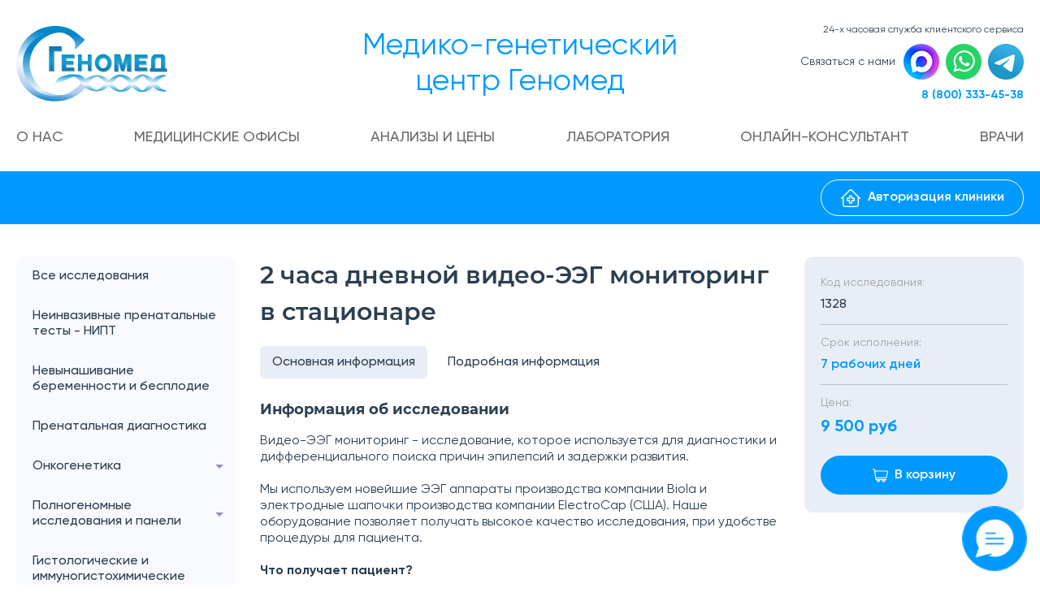

--- FILE ---
content_type: text/html; charset=UTF-8
request_url: https://price.genomed.ru/analysis/view?id=1006
body_size: 10242
content:
<!DOCTYPE html>
<html lang="ru">
<head>
    <meta charset="UTF-8">
    <meta name="viewport" content="width=device-width, initial-scale=1, shrink-to-fit=no">
        <title>2 часа дневной видео-ЭЭГ мониторинг в стационаре</title>
    <meta name="csrf-param" content="_csrf">
<meta name="csrf-token" content="qCoSFC7YNc8syCcHljj8OfxCtfQ9VbtiwxfL-r63OqWcfkRLSaxSvXXwcUbEeY90xQGBxlIYgjW3cbGXzYJ_4Q==">

<link href="/css/datepicker.min.css?v=1685533994" rel="stylesheet">
<link href="/css/intlTelInput.min.css?v=1685533994" rel="stylesheet">
<link href="/css/magnific-popup.css?v=1685533994" rel="stylesheet">
<link href="/css/normalize.css?v=1685533994" rel="stylesheet">
<link href="/css/select2.min.css?v=1685533994" rel="stylesheet">
<link href="/css/swiper-bundle.min.css?v=1754979874" rel="stylesheet">
<link href="/css/style.css?v=1768819728" rel="stylesheet">
<script src="https://cdnjs.cloudflare.com/ajax/libs/font-awesome/5.15.4/js/all.min.js" defer crossorigin="anonymous"></script>
    <!-- Yandex.Metrika counter -->
    <script type="text/javascript">
        (function (m, e, t, r, i, k, a) {
            m[i] = m[i] || function () {
                (m[i].a = m[i].a || []).push(arguments)
            };
            m[i].l = 1 * new Date();
            for (var j = 0; j < document.scripts.length; j++) {
                if (document.scripts[j].src === r) {
                    return;
                }
            }
            k = e.createElement(t), a = e.getElementsByTagName(t)[0], k.async = 1, k.src = r, a.parentNode.insertBefore(k, a)
        })
        (window, document, "script", "https://mc.yandex.ru/metrika/tag.js", "ym");

        ym(21728914, "init", {
            clickmap: true,
            trackLinks: true,
            accurateTrackBounce: true,
            webvisor: true,
            ecommerce: "dataLayer"
        });
    </script>
    <noscript>
        <div><img src="https://mc.yandex.ru/watch/21728914" style="position:absolute; left:-9999px;" alt=""/></div>
    </noscript>
    <!-- /Yandex.Metrika counter -->

    <!-- Google tag (gtag.js) -->
    <script async src="https://www.googletagmanager.com/gtag/js?id=UA-105781685-1"></script>
    <script>
        window.dataLayer = window.dataLayer || [];

        function gtag() {
            dataLayer.push(arguments);
        }

        gtag('js', new Date());

        gtag('config', 'UA-105781685-1');
    </script>

</head>
<body class="page">
<button class="hamburger hamburger--collapse" type="button"><span class="hamburger-box"><span
                class="hamburger-inner"></span></span></button>

    <header class="header">
        <div class="header__top">
            <div class="container">
                <div class="header__top-inner">
                    <div class="header__logo">
                        <a href="https://genomed.ru/">
                            <div class="header__logo-img">
                                <img src="/images/general/logo.png" alt="">                            </div>
                        </a>
                        <div class="header__logo-info">Медико-генетический центр Геномед</div>
                    </div>
                    <div class="header__info">Медико-генетический центр Геномед</div>
                    <div class="header__contact">
                        <div class="header__contact-inner">
                                                        <div class="header__contact-desc">24-x часовая служба клиентского сервиса</div>
                            <div class="header__messengers">
                                <div class="header__messengers-title">Связаться с нами</div>
                                <div class="header__messengers-list">
                                    <div class="header__messengers-item header__messengers-item--max">
                                        <a target="_blank" href="https://max.ru/id7701759381_bot"
                                            onclick="yaCounter21728914.reachGoal('perekhod_messenger'); return true;"></a>
                                    </div>
                                    <div class="header__messengers-item header__messengers-item--whatsapp">
                                        <a target="_blank" href="https://wa.me/74956608377"
                                            onclick="yaCounter21728914.reachGoal('perekhod_messenger'); return true;"></a>
                                    </div>
                                    <div class="header__messengers-item header__messengers-item--telegram">
                                        <a target="_blank" href="https://t.me/Genomed_B2C"
                                            onclick="yaCounter21728914.reachGoal('perekhod_messenger'); return true;"></a>
                                    </div>
                                </div>
                            </div>
                                                        <div class="header__phone">
                                <div class="header__phone-item">
                                    <a href="tel:88003334538">8 (800) 333-45-38</a>
                                </div>
                            </div>
                            <div class="header__city-mobile">Ваш город: <br><a href="#">Москва <span>(сменить)</span></a>
                            </div>
                                                    </div>
                    </div>
                                    </div>
            </div>
        </div>
        <div class="header__bottom">
            <div class="container">
                <div class="header__bottom-inner">
                    <div class="header__menu">
                        <nav>
                            <ul>
                                <li><a href="https://genomed.ru/about/">О нас</a></li>
                                <li><a href="https://genomed.ru/about/contacts">Медицинские офисы</a></li>
                                <li>
                                    <a href="https://price.genomed.ru/">Анализы и цены</a>                                </li>
                                <li><a href="https://genomed.ru/laboratoriya">Лаборатория</a></li>
                                <li><a href="https://genomed.ru/onlajn-konsultant">Онлайн-консультант</a></li>
                                <li>
                                    <a href="/doctor/index">Врачи</a>                                </li>
                            </ul>
                        </nav>
                    </div>
                </div>
            </div>
        </div>
    </header>
<main role="main">
                        <section class="partner-panel">
                <div class="container">
                    <div class="partner-panel__inner">
                                                                                <div></div>
                            <div class="partner-panel__menu">
                                <div class="partner-panel__auth">
                                    <a href="https://lkp.genomed.ru/" class="btn btn--partner-panel"
                                        data-method="post">
                                        <img width="24" height="24" alt=""
                                            src="[data-uri]">
                                        Авторизация клиники
                                    </a>
                                    <a href="https://genomed.ru/vyiezd-na-dom/"
                                        class="btn btn--partner-panel" data-method="post">
                                        <img width="24" height="24" alt=""
                                            src="[data-uri]">
                                        Заказать выезд
                                    </a>
                                </div>
                            </div>
                                            </div>
                </div>
            </section>
            
        <div id="w1">

</div>    <section class="analysis-wrap">
    <div class="container">
        <div class="analysis-wrap__inner">
            <div class="catalog-menu">
    <div class="catalog-menu__current">Все исследования</div>
    <ul>
        <li>
            <a href="/">Все исследования</a>        </li>

        
                                <li class="">
                <a href="/?AnalysisSearch%5Banalysis_group_id%5D=10">Неинвазивные пренатальные тесты - НИПТ</a>
                            </li>
                                <li class="">
                <a href="/?AnalysisSearch%5Banalysis_group_id%5D=3">Невынашивание беременности и бесплодие</a>
                            </li>
                                <li class="">
                <a href="/?AnalysisSearch%5Banalysis_group_id%5D=5">Пренатальная диагностика</a>
                            </li>
                                <li class="parent">
                <a href="/?AnalysisSearch%5Banalysis_group_id%5D=2">Онкогенетика</a>
                                                        <ul>
                                                                                <li>
                                <a href="/?AnalysisSearch%5Banalysis_group_id%5D=30">Наследственный рак</a>                            </li>
                                            </ul>
                            </li>
                                <li class="parent">
                <a href="/?AnalysisSearch%5Banalysis_group_id%5D=1">Полногеномные исследования и панели</a>
                                                        <ul>
                                                                                <li>
                                <a href="/?AnalysisSearch%5Banalysis_group_id%5D=27">Секвенирование экзома</a>                            </li>
                                                                                <li>
                                <a href="/?AnalysisSearch%5Banalysis_group_id%5D=26">Секвенирование генома</a>                            </li>
                                                                                <li>
                                <a href="/?AnalysisSearch%5Banalysis_group_id%5D=28">Генетические панели</a>                            </li>
                                                                                <li>
                                <a href="/?AnalysisSearch%5Banalysis_group_id%5D=29">Секвенирование одного гена</a>                            </li>
                                            </ul>
                            </li>
                                <li class="">
                <a href="/?AnalysisSearch%5Banalysis_group_id%5D=22">Гистологические и иммуногистохимические исследования </a>
                            </li>
                                <li class="">
                <a href="/?AnalysisSearch%5Banalysis_group_id%5D=7">Хромосомная патология</a>
                            </li>
                                <li class="">
                <a href="/?AnalysisSearch%5Banalysis_group_id%5D=4">Наследственные заболевания и синдромы</a>
                            </li>
                                <li class="">
                <a href="/?AnalysisSearch%5Banalysis_group_id%5D=11">Скрининг на носительство наследственных заболеваний</a>
                            </li>
                                <li class="">
                <a href="/?AnalysisSearch%5Banalysis_group_id%5D=9">Генетические предрасположенности</a>
                            </li>
                                <li class="">
                <a href="/?AnalysisSearch%5Banalysis_group_id%5D=21">Преимплантационное генетическое тестирование</a>
                            </li>
                                <li class="">
                <a href="/?AnalysisSearch%5Banalysis_group_id%5D=12">Дородовое установление отцовства</a>
                            </li>
                                <li class="parent">
                <a href="/?AnalysisSearch%5Banalysis_group_id%5D=6">Установление отцовства и родства</a>
                                                        <ul>
                                                                                <li>
                                <a href="/?AnalysisSearch%5Banalysis_group_id%5D=54">Тесты ЛАЙТ</a>                            </li>
                                                                                <li>
                                <a href="/?AnalysisSearch%5Banalysis_group_id%5D=55">Информационные</a>                            </li>
                                                                                                            <li>
                                <a href="/?AnalysisSearch%5Banalysis_group_id%5D=57">Судебные/досудебные </a>                            </li>
                                                                                <li>
                                <a href="/?AnalysisSearch%5Banalysis_group_id%5D=58">Экспресс-тесты</a>                            </li>
                                                                                <li>
                                <a href="/?AnalysisSearch%5Banalysis_group_id%5D=59">Дополнительные услуги</a>                            </li>
                                                                                <li>
                                <a href="/?AnalysisSearch%5Banalysis_group_id%5D=60">ЭКО/ВРТ</a>                            </li>
                                                                                <li>
                                <a href="/?AnalysisSearch%5Banalysis_group_id%5D=78">Универсальные тесты</a>                            </li>
                                            </ul>
                            </li>
                                <li class="">
                <a href="/?AnalysisSearch%5Banalysis_group_id%5D=24">Часто заказываемые исследования</a>
                            </li>
                                <li class="">
                <a href="/?AnalysisSearch%5Banalysis_group_id%5D=23">Фармакогенетика</a>
                            </li>
                                <li class="parent">
                <a href="/?AnalysisSearch%5Banalysis_group_id%5D=8">Услуги</a>
                                                        <ul>
                                                                                <li>
                                <a href="/?AnalysisSearch%5Banalysis_group_id%5D=20">Услуги - Новосибирск</a>                            </li>
                                                                                <li>
                                <a href="/?AnalysisSearch%5Banalysis_group_id%5D=13">Услуги - Москва</a>                            </li>
                                                                                <li>
                                <a href="/?AnalysisSearch%5Banalysis_group_id%5D=18">Услуги - Казань</a>                            </li>
                                                                                <li>
                                <a href="/?AnalysisSearch%5Banalysis_group_id%5D=17">Услуги - Екатеринбург</a>                            </li>
                                                                                <li>
                                <a href="/?AnalysisSearch%5Banalysis_group_id%5D=16">Услуги - Санкт-Петербург</a>                            </li>
                                                                                <li>
                                <a href="/?AnalysisSearch%5Banalysis_group_id%5D=15">Услуги - Пермь</a>                            </li>
                                                                                <li>
                                <a href="/?AnalysisSearch%5Banalysis_group_id%5D=14">Услуги - Ростов-на-Дону</a>                            </li>
                                                                                <li>
                                <a href="/?AnalysisSearch%5Banalysis_group_id%5D=72">Услуги - Узбекистан</a>                            </li>
                                            </ul>
                            </li>
                                <li class="">
                <a href="/?AnalysisSearch%5Banalysis_group_id%5D=19">Услуги по доставке биообразцов</a>
                            </li>
                                <li class="parent">
                <a href="/?AnalysisSearch%5Banalysis_group_id%5D=50">Выделение/хранение ДНК</a>
                                                        <ul>
                                                                                <li>
                                <a href="/?AnalysisSearch%5Banalysis_group_id%5D=51">Хранение ДНК</a>                            </li>
                                                                                <li>
                                <a href="/?AnalysisSearch%5Banalysis_group_id%5D=53">Выделение ДНК</a>                            </li>
                                                                                <li>
                                <a href="/?AnalysisSearch%5Banalysis_group_id%5D=52">Нестандарты</a>                            </li>
                                            </ul>
                            </li>
                                <li class="">
                <a href="/?AnalysisSearch%5Banalysis_group_id%5D=61">Лекарственный терапевтический мониторинг </a>
                            </li>
            </ul>
</div>
            <div class="analysis">
                <h1>2 часа дневной видео-ЭЭГ мониторинг в стационаре</h1>
                <div class="analysis__inner">
                    <div class="analysis__text">
                        <div class="analysis__tabs">
                                                            <div class="analysis__tabs-menu">
                                    <ul>
                                        <li class="active"><a href="#">Основная информация</a></li>
                                        <li><a href="#">Подробная информация</a></li>
                                    </ul>
                                </div>
                                                        <div class="analysis__tabs-content active">
                                <h2>Информация об исследовании</h2>
<p>Видео-ЭЭГ мониторинг - исследование, которое используется для диагностики и дифференциального поиска причин эпилепсий и задержки развития.</p>
<p>Мы используем новейшие ЭЭГ аппараты производства компании Biola и электродные шапочки производства компании ElectroCap (США). Наше оборудование позволяет получать высокое качество исследования, при удобстве процедуры для пациента.</p>
<p><strong>Что получает пациент?</strong></p>
<ul>
<li>Врачебное заключение врача видео-ЭЭГ мониторинга по проведенному исследованию. Исследования описывают специалисты с опытом от 3 лет, прошедшие подготовку в ведущих клиниках России и зарубежом (Италия). Заключение составляется с учетом российских и международных стандартов.</li>
<li>Выборку значимых участков ЭЭГ-исследования в формате PDF. Подборка отдельных фрагментов исследования с различными функциональными состояниями пациента, которые позволяет провести экспресс-оценку заключения, вашему лечащему врачу. Удобный формат, позволяет хранить все ваши исследования в одном месте, пересылать на почту или распечатывать при необходимости в любом количестве.</li>
<li>Файл с полной записью ЭЭГ-исследования и программу-просмотрщик. Запись может понадобиться лечащему врачу для самостоятельного более глубокого анализа исследований или для сравнения исследований в динамике.</li>
<li>Для записи также будут сохранены значимые фрагменты видео (функциональные пробы, приступ). При желании может высылаться полная запись видео.</li>
</ul>
<p><strong>Преимущества видео-ЭЭГ мониторинга на дому</strong></p>
<ul>
<li>Высокое качество исследования</li>
<li>Пациент легче засыпает в домашней обстановке, а его сон глубже, и поэтому мы имеем большую продолжительность безартефактной записи, что позволяет получить больше качественной записи для оценки биоэлектрической активности головного мозга</li>
<li>100% внимания вашему исследованию. При исследовании в стационаре лаборант одновременно следит за двумя-тремя пациентами. В нашей компании все внимание ЭЭГ-ассистента будет направлено на ваше исследование.</li>
<li>Без лишних хлопот. Для проведения исследования вам не нужно собирать вещи для себя или ребенка и ехать в стационар. ЭЭГ-ассистент сам приедет к вам со всем необходимым и проведет исследование.</li>
</ul>
                                                            </div>
                            <div class="analysis__tabs-content">
                                <h2> </h2>
<p> </p>                            </div>
                        </div>
                    </div>
                    <div class="analysis__order">
                        <div class="analysis__order-wrap">
                            <div class="analysis__order-info">
                                <div class="analysis__order-row">
                                    <div class="analysis__order-title">Код исследования:</div>
                                    <div class="analysis__order-code">1328</div>
                                </div>
                                <div class="analysis__order-row">
                                    <div class="analysis__order-title">Срок исполнения:</div>
                                    <div class="analysis__order-time">
                                        7 рабочих дней                                    </div>
                                </div>
                                <div class="analysis__order-row">
                                    <div class="analysis__order-title">Цена:</div>
                                    <div class="analysis__order-cost">
                                        9 500 руб
                                    </div>
                                </div>
                            </div>
                            <div class="analysis__order-cart">
                                                                <div class="analysis__order-cart-btn">
                                    <a href="/basket/add?id=1006&oneClick=1"
                                    class="btn btn--cart"
                                    onclick="yaCounter21728914.reachGoal('basket_add'); return true;">
                                        <svg width="19" height="17" viewBox="0 0 19 17" fill="none"
                                            xmlns="http://www.w3.org/2000/svg">
                                            <path d="M18.7028 2.91024C18.448 2.59488 18.0692 2.41405 17.6636 2.41405H3.18163L3.0523 1.48721C2.96072 0.8309 2.39191 0.335938 1.72918 0.335938H0.593747C0.26585 0.335938 0 0.601788 0 0.929684C0 1.25758 0.26585 1.52343 0.593747 1.52343H1.72918C1.8028 1.52343 1.86603 1.57843 1.87616 1.65135L3.47887 13.1377C3.57046 13.7941 4.13927 14.289 4.802 14.289H5.44581C5.3799 14.4748 5.34368 14.6746 5.34368 14.8827C5.34368 15.8649 6.14275 16.664 7.12492 16.664C8.10709 16.664 8.90616 15.8649 8.90616 14.8827C8.90616 14.6746 8.86994 14.4748 8.80404 14.289H11.977C11.9111 14.4748 11.8749 14.6746 11.8749 14.8827C11.8749 15.8649 12.674 16.664 13.6561 16.664C14.6383 16.664 15.4374 15.8649 15.4374 14.8827C15.4374 14.6746 15.4012 14.4748 15.3352 14.289H16.6249C16.9528 14.289 17.2186 14.0231 17.2186 13.6952C17.2186 13.3673 16.9528 13.1015 16.6249 13.1015H4.80204C4.72841 13.1015 4.66518 13.0465 4.65505 12.9736L4.5072 11.914H16.2004C16.826 11.914 17.3754 11.47 17.5068 10.8579L18.97 4.02997C19.055 3.63361 18.9576 3.22548 18.7028 2.91024ZM7.71871 14.8827C7.71871 15.2101 7.45234 15.4765 7.12496 15.4765C6.79758 15.4765 6.53121 15.2101 6.53121 14.8827C6.53121 14.5554 6.79758 14.289 7.12496 14.289C7.45234 14.289 7.71871 14.5553 7.71871 14.8827ZM14.2499 14.8827C14.2499 15.2101 13.9835 15.4765 13.6562 15.4765C13.3288 15.4765 13.0624 15.2101 13.0624 14.8827C13.0624 14.5554 13.3288 14.289 13.6562 14.289C13.9835 14.289 14.2499 14.5553 14.2499 14.8827ZM17.8089 3.78104L16.3457 10.6089C16.3311 10.677 16.27 10.7265 16.2004 10.7265H4.34147L3.34732 3.60151H17.6636C17.7223 3.60151 17.7589 3.63149 17.7793 3.65665C17.7996 3.68177 17.8212 3.72374 17.8089 3.78104Z"></path>
                                        </svg>
                                        <span>В корзину</span>
                                    </a>
                                </div>
                            </div>
                        </div>
                        <div class="analysis__conclusion">
                                                    </div> 
                    </div>
                    <div class="analysis__top">
                        <a href="#" class="btn btn--top">Наверх</a>
                    </div>
                </div>
            </div>
        </div>
    </div>
</section>
</main>

    <div class="popup popup--callback mfp-hide" id="popup-callback">
        <div class="popup__inner">
            <div class="popup__medium-title">Заявка на консультацию</div>
            <div class="popup__callback-text">мы свяжемся с Вами в ближайшее время</div>
            <div class="popup__form">
                <form action="#" class="form">
                    <div class="form__row form__row--1">
                        <div class="form__field">
                            <div class="form-group highlight-addon field-callback-name required">
                                <label class="has-star" for="callback-name">Ваше имя</label>
                                <input type="text" id="callback-name" class="form__input form-control" name="Callback[name]"
                                       aria-required="true" required>
                                <div class="invalid-feedback"></div>
                            </div>
                        </div>
                        <div class="form__field">
                            <div class="form-group highlight-addon field-callback-phone">
                                <label class="has-star" for="callback-phone">Телефон</label>
                                <input type="tel" id="callback-phone" class="form__input form-control"
                                       name="Callback[phone]" required>
                                <div class="invalid-feedback"></div>
                            </div>
                        </div>
                        <div class="form__field">
                            <button type="submit" class="btn btn--max">Отправить</button>
                        </div>
                    </div>
                </form>
            </div>
        </div>
    </div>
<div class="popup popup--city mfp-hide" id="popup-city">
    <div class="popup__inner">
        <div class="popup__title">Выберите свой город</div>
        <div class="popup__city-list">
            <div class="popup__city-item">Абакан</div>
            <div class="popup__city-item">Алматы</div>
            <div class="popup__city-item">Альметьевск</div>
            <div class="popup__city-item">Ангарск</div>
            <div class="popup__city-item">Армавир</div>
            <div class="popup__city-item">Армавир&nbsp;</div>
            <div class="popup__city-item">Архангельск</div>
            <div class="popup__city-item">Астана</div>
            <div class="popup__city-item">Астрахань</div>
            <div class="popup__city-item">Балаково</div>
            <div class="popup__city-item">Балашиха</div>
            <div class="popup__city-item">Барнаул</div>
            <div class="popup__city-item">Белгород</div>
            <div class="popup__city-item">Березники</div>
            <div class="popup__city-item">Бийск</div>
            <div class="popup__city-item">Бишкек</div>
            <div class="popup__city-item">Благовещенск</div>
            <div class="popup__city-item">Братск</div>
            <div class="popup__city-item">Брянск</div>
            <div class="popup__city-item">Великий Новгород</div>
            <div class="popup__city-item">Владивосток</div>
            <div class="popup__city-item">Владикавказ</div>
            <div class="popup__city-item">Владимир</div>
            <div class="popup__city-item">Волгоград</div>
            <div class="popup__city-item">Волжский</div>
            <div class="popup__city-item">Вологда</div>
            <div class="popup__city-item">Воронеж</div>
            <div class="popup__city-item">Грозный</div>
            <div class="popup__city-item">Долгопрудный</div>
            <div class="popup__city-item">Домодедово</div>
            <div class="popup__city-item">Екатеринбург</div>
            <div class="popup__city-item">Ереван</div>
            <div class="popup__city-item">Железнодорожный</div>
            <div class="popup__city-item">Зеленоград</div>
            <div class="popup__city-item">Иваново</div>
            <div class="popup__city-item">Ижевск</div>
            <div class="popup__city-item">Иркутск</div>
            <div class="popup__city-item">Казань</div>
            <div class="popup__city-item">Калининград</div>
            <div class="popup__city-item">Калуга</div>
            <div class="popup__city-item">Кемерово</div>
            <div class="popup__city-item">Киев</div>
            <div class="popup__city-item">Киров</div>
            <div class="popup__city-item">Комсомольск-на-Амуре</div>
            <div class="popup__city-item">Королев</div>
            <div class="popup__city-item">Кострома</div>
            <div class="popup__city-item">Котельники</div>
            <div class="popup__city-item">Краснодар</div>
            <div class="popup__city-item">Краснознаменск</div>
            <div class="popup__city-item">Красноярск</div>
            <div class="popup__city-item">Курган</div>
            <div class="popup__city-item">Курск</div>
            <div class="popup__city-item">Липецк</div>
            <div class="popup__city-item">Магнитогорск</div>
            <div class="popup__city-item">Майкоп</div>
            <div class="popup__city-item">Махачкала</div>
            <div class="popup__city-item">Минск</div>
            <div class="popup__city-item">Москва</div>
            <div class="popup__city-item">Мурманск</div>
            <div class="popup__city-item">Мытищи</div>
            <div class="popup__city-item">Набережные Челны</div>
            <div class="popup__city-item">Нальчик</div>
            <div class="popup__city-item">Нижневартовск</div>
            <div class="popup__city-item">Нижнекамск</div>
            <div class="popup__city-item">Нижний Ломов</div>
            <div class="popup__city-item">Нижний Новгород</div>
            <div class="popup__city-item">Нижний Тагил</div>
            <div class="popup__city-item">Новокузнецк</div>
            <div class="popup__city-item">Новороссийск</div>
            <div class="popup__city-item">Новосибирск</div>
            <div class="popup__city-item">Одинцово</div>
            <div class="popup__city-item">Омск</div>
            <div class="popup__city-item">Орел</div>
            <div class="popup__city-item">Оренбург</div>
            <div class="popup__city-item">Орск</div>
            <div class="popup__city-item">Пенза</div>
            <div class="popup__city-item">Пермь</div>
            <div class="popup__city-item">Петрозаводск</div>
            <div class="popup__city-item">Петропавловск-Камчатский</div>
            <div class="popup__city-item">Подольск</div>
            <div class="popup__city-item">Прокопьевск</div>
            <div class="popup__city-item">Псков</div>
            <div class="popup__city-item">Реутов</div>
            <div class="popup__city-item">Ростов-на-Дону</div>
            <div class="popup__city-item">Рыбинск</div>
            <div class="popup__city-item">Рязань</div>
            <div class="popup__city-item">Салехард</div>
            <div class="popup__city-item">Самара</div>
            <div class="popup__city-item">Санкт-Петербург</div>
            <div class="popup__city-item">Саранск</div>
            <div class="popup__city-item">Саратов</div>
            <div class="popup__city-item">Севастополь</div>
            <div class="popup__city-item">Симферополь</div>
            <div class="popup__city-item">Смоленск</div>
            <div class="popup__city-item">Сочи</div>
            <div class="popup__city-item">Ставрополь</div>
            <div class="popup__city-item">Старый Оскол</div>
            <div class="popup__city-item">Стерлитамак</div>
            <div class="popup__city-item">Сургут</div>
            <div class="popup__city-item">Сыктывкар</div>
            <div class="popup__city-item">Таганрог</div>
            <div class="popup__city-item">Тамбов</div>
            <div class="popup__city-item">Ташкент</div>
            <div class="popup__city-item">Тбилиси</div>
            <div class="popup__city-item">Тверь</div>
            <div class="popup__city-item">Тольятти</div>
            <div class="popup__city-item">Томск</div>
            <div class="popup__city-item">Туапсе</div>
            <div class="popup__city-item">Тула</div>
            <div class="popup__city-item">Тюмень</div>
            <div class="popup__city-item">Улан-Удэ</div>
            <div class="popup__city-item">Ульяновск</div>
            <div class="popup__city-item">Уссурийск</div>
            <div class="popup__city-item">Уфа</div>
            <div class="popup__city-item">Хабаровск</div>
            <div class="popup__city-item">Химки</div>
            <div class="popup__city-item">Чебоксары</div>
            <div class="popup__city-item">Челябинск</div>
            <div class="popup__city-item">Череповец</div>
            <div class="popup__city-item">Чита</div>
            <div class="popup__city-item">Шымкент</div>
            <div class="popup__city-item">Щелково</div>
            <div class="popup__city-item">Энгельс</div>
            <div class="popup__city-item">Южно-Сахалинск</div>
            <div class="popup__city-item">Якутск</div>
            <div class="popup__city-item">Ярославль</div>
        </div>
    </div>
</div>

            <footer class="footer-n">
            <div class="container">
                <div class="footer-n__inner">
                    <div class="footer-n__main">
                        <div class="footer-n__main-top">
                            <div class="footer-n__main-menu">
                                <ul>
                                    <li><a href="#" data-footer-open=".footer-n__about"><span>Общая информация</span>
                                            <svg width="24" height="24" viewBox="0 0 24 24" fill="none"
                                                xmlns="http://www.w3.org/2000/svg">
                                                <path d="M7 10L12 15L17 10L7 10Z" fill="white"/>
                                            </svg>
                                        </a></li>
                                    <li><a href="#" data-footer-open=".footer-n__patients"><span>Пациентам</span>
                                            <svg width="24" height="24" viewBox="0 0 24 24" fill="none"
                                                xmlns="http://www.w3.org/2000/svg">
                                                <path d="M7 10L12 15L17 10L7 10Z" fill="white"/>
                                            </svg>
                                        </a></li>
                                    <li><a href="#" data-footer-open=".footer-n__partners"><span>Партнерам</span>
                                            <svg width="24" height="24" viewBox="0 0 24 24" fill="none"
                                                xmlns="http://www.w3.org/2000/svg">
                                                <path d="M7 10L12 15L17 10L7 10Z" fill="white"/>
                                            </svg>
                                        </a></li>
                                    <li><a href="https://genomed.ru/about/contacts"><span>Контакты</span></a></li>
                                    <li><a href="#" data-footer-open=".footer-n__career"><span>Карьера</span>
                                            <svg width="24" height="24" viewBox="0 0 24 24" fill="none"
                                                xmlns="http://www.w3.org/2000/svg">
                                                <path d="M7 10L12 15L17 10L7 10Z" fill="white"/>
                                            </svg>
                                        </a></li>
                                </ul>
                            </div>
                        </div>
                        <div class="footer-n__main-bottom">
                            <div class="footer-n__main-phone">
                                <a href="tel:88003334538">8 (800) 333-45-38</a>
                            </div>
                            <div class="footer-n__main-social">
                                <ul>
                                    <li><a href="https://vk.com/club49260280" target="_blank"><img style="width: 25px;"
                                                                                                    src="/images/icon/footer-social/vk.png"
                                                                                                    alt=""></a></li>
                                    <li><a href="https://ok.ru/group/61062128533646" target="_blank"><img
                                                    style="width: 18px;" src="/images/icon/footer-social/odnoklassniki.png"
                                                    alt=""></a></li>
                                    <li><a href="https://youtube.com/channel/UCbjR7myLRWhnoUMrVDPVg-A" target="_blank"><img
                                                    style="width: 23px;" src="/images/icon/footer-social/youtube.svg"
                                                    alt=""></a></li>
                                    <li><a href="https://wa.me/74956608377" target="_blank"><img style="width: 23px;"
                                                                                                src="/images/icon/footer-social/whatsapp.png"
                                                                                                alt=""></a></li>
                                    <li><a href="https://dzen.ru/genomed" target="_blank"><img style="width: 20px;"
                                                                                                src="/images/icon/footer-social/dzen.png"
                                                                                                alt=""></a></li>
                                </ul>
                            </div>
                        </div>
                    </div>
                    <div class="footer-n__about">
                        <div class="footer-n__close">
                            <svg width="20" height="20" viewBox="0 0 20 20" fill="none" xmlns="http://www.w3.org/2000/svg">
                                <path d="M15.8337 5.34199L14.6587 4.16699L10.0003 8.82533L5.34199 4.16699L4.16699 5.34199L8.82533 10.0003L4.16699 14.6587L5.34199 15.8337L10.0003 11.1753L14.6587 15.8337L15.8337 14.6587L11.1753 10.0003L15.8337 5.34199Z"
                                        fill="white"/>
                            </svg>
                        </div>
                        <div class="footer-n__submenu">
                            <ul>
                                <li><a href="https://genomed.ru/about/">О компании</a></li>
                                <li><a href="https://genomed.ru/about/nasha-komanda">Наша команда</a></li>
                                <li><a href="https://genomed.ru/about/sertifikatyi-i-nagradyi">Сертификаты и награды</a>
                                </li>
                                <li><a href="https://genomed.ru/info-materialy">Информационные материалы</a></li>
                            </ul>
                        </div>
                    </div>
                    <div class="footer-n__partners">
                        <div class="footer-n__close">
                            <svg width="20" height="20" viewBox="0 0 20 20" fill="none" xmlns="http://www.w3.org/2000/svg">
                                <path d="M15.8337 5.34199L14.6587 4.16699L10.0003 8.82533L5.34199 4.16699L4.16699 5.34199L8.82533 10.0003L4.16699 14.6587L5.34199 15.8337L10.0003 11.1753L14.6587 15.8337L15.8337 14.6587L11.1753 10.0003L15.8337 5.34199Z"
                                        fill="white"/>
                            </svg>
                        </div>
                        <div class="footer-n__submenu">
                            <ul>
                                <li><a href="https://genomed.ru/about/partneryi-i-sotrudnichestvo">Наши партнеры</a></li>
                                <li><a href="https://doc.genomed.ru/user/login" target="_blank">Личный кабинет партнера</a>
                                </li>
                                <li><a href="https://genomed.ru/informacziya-dlya-partnerov">Информация для партнеров</a>
                                </li>
                                <li><a href="https://genomed.ru/onlajn-forma-blanka-napravleniya">Бланки направлений</a>
                            </ul>
                        </div>
                    </div>
                    <div class="footer-n__patients">
                        <div class="footer-n__close">
                            <svg width="20" height="20" viewBox="0 0 20 20" fill="none" xmlns="http://www.w3.org/2000/svg">
                                <path d="M15.8337 5.34199L14.6587 4.16699L10.0003 8.82533L5.34199 4.16699L4.16699 5.34199L8.82533 10.0003L4.16699 14.6587L5.34199 15.8337L10.0003 11.1753L14.6587 15.8337L15.8337 14.6587L11.1753 10.0003L15.8337 5.34199Z"
                                        fill="white"/>
                            </svg>
                        </div>
                        <div class="footer-n__submenu footer-n__submenu--patients">
                            <ul>
                                <li><a href="https://genomed.ru/klinicheskie-rekomendaczii">Клинические рекомендации</a>
                                </li>
                                <li><a href="https://genomed.ru/voprosyi-otvetyi">Вопросы-ответы</a></li>
                                <li><a href="https://genomed.ru/license">Лицензия</a></li>
                                <li><a href="https://genomed.ru/docs/postanovlenie-736.pdf">Правила предоставления платных
                                        мед. услуг</a></li>
                                <li><a href="https://genomed.ru/standartyi-mediczinskoj-pomoshhi">Стандарты медицинской
                                        помощи</a></li>
                                <li><a href="https://genomed.ru/docs/vyshestoyashchie-organizacii-2.pdf">Вышестоящие
                                        организации</a></li>
                                <li><a href="http://pravo.gov.ru/" target="_blank">Официальный интернет-портал правовой
                                        информации Российской Федерации</a></li>
                                <li><a href="https://minzdrav.gov.ru/" target="_blank">Официальный сайт Министерства
                                        здравоохранения Российской Федерации</a></li>
                            </ul>
                        </div>
                    </div>
                    <div class="footer-n__career">
                        <div class="footer-n__close">
                            <svg width="20" height="20" viewBox="0 0 20 20" fill="none" xmlns="http://www.w3.org/2000/svg">
                                <path d="M15.8337 5.34199L14.6587 4.16699L10.0003 8.82533L5.34199 4.16699L4.16699 5.34199L8.82533 10.0003L4.16699 14.6587L5.34199 15.8337L10.0003 11.1753L14.6587 15.8337L15.8337 14.6587L11.1753 10.0003L15.8337 5.34199Z"
                                        fill="white"/>
                            </svg>
                        </div>
                        <div class="footer-n__submenu footer-n__submenu--3">
                            <ul>
                                <li><a href="https://genomed.ru/vacancy/">Вакансии</a></li>
                                <li><a href="https://genomed.ru/vacancy/path-specialist">Путь молодого специалиста</a></li>
                                <li><a href="https://genomed.ru/vacancy/success-stories">Истории успеха</a></li>
                                <li><a href="https://genomed.ru/vacancy/photo-gallery">Фотогалерея</a></li>
                                <li><a href="https://genomed.ru/vacancy/?o=1">Хочу в команду</a></li>
                            </ul>
                        </div>
                    </div>
                </div>
            </div>
        </footer>
    <script>
    var __threadsProduction = false
    var __threadsPrompt = false
    var __threadsPromptData = false
    var __threadsVersion = false
    var __threadsParseUrl = true
    var __threadsIsContainerHidden = true
</script>
    <div class='ednamb-container' id='ednamb-container'>
        <div class='ednamb-top-buttons ednamb-hide'></div>
        <div class='ednamb-left-buttons ednamb-hide'></div>
        <div class="ednamb-speech"><strong>Есть вопрос?</strong> Мы ответим!</div>
        <div class='ednamb-button'></div>
    </div>
<script src="/assets/a46d6337/jquery.js?v=1733734990"></script>
<script src="/assets/5b55c75a/yii.js?v=1733734990"></script>
<script src="/js/datepicker.min.js?v=1685533994"></script>
<script src="/js/intlTelInput-jquery.min.js?v=1685533994"></script>
<script src="/js/jquery.inputmask.bundle.min.js?v=1685533994"></script>
<script src="/js/jquery.magnific-popup.min.js?v=1685533994"></script>
<script src="/js/select2.full.min.js?v=1685533994"></script>
<script src="/js/swiper-bundle.min.js?v=1754979874"></script>
<script src="/js/utils.js?v=1685533994"></script>
<script src="/js/script.js?v=1768810830"></script><link href="https://cdn.jsdelivr.net/npm/suggestions-jquery@21.12.0/dist/css/suggestions.min.css" rel="stylesheet"/>
<script src="https://cdn.jsdelivr.net/npm/suggestions-jquery@21.12.0/dist/js/jquery.suggestions.min.js"></script>

<script>
    if ($(".order__delivery").length) {
        $("#order-address").suggestions({
            token: "87fcbd02a35f16f55bdcd2661264dd81338be5f7",
            type: "ADDRESS",
            count: 5,
            onSelect: function (suggestion) {
                console.log(suggestion);
            },
            restrict_value: true
        });
    } else {
        $("#order-city").change(function () {
            $("#order-address").suggestions({
                token: "87fcbd02a35f16f55bdcd2661264dd81338be5f7",
                type: "ADDRESS",
                count: 5,
                constraints: {
                    locations: {city: $("#order-city").val()},
                },
                onSelect: function (suggestion) {
                    console.log(suggestion);
                },
                restrict_value: true
            });
        })
        $("#order-address").suggestions({
            token: "87fcbd02a35f16f55bdcd2661264dd81338be5f7",
            type: "ADDRESS",
            count: 5,
            constraints: {
                locations: {city: $("#order-city").val()},
            },
            onSelect: function (suggestion) {
                console.log(suggestion);
            },
            restrict_value: true
        });
    }
</script>

</body>
</html>


--- FILE ---
content_type: text/css
request_url: https://price.genomed.ru/css/style.css?v=1768819728
body_size: 17236
content:
/* fonts */
@font-face {
    font-family: 'Gilroy';
    src: local('Gilroy Regular'), local('Gilroy-Regular'),
    url('/fonts/Gilroy-Regular.woff2') format('woff2'),
    url('/fonts/Gilroy-Regular.woff') format('woff'),
    url('/fonts/Gilroy-Regular.ttf') format('truetype');
    font-weight: 400;
    font-style: normal;
    font-display: swap;
}

@font-face {
    font-family: 'Gilroy';
    src: local('Gilroy Regular Italic'), local('Gilroy-Regular-Italic'),
    url('/fonts/Gilroy-RegularItalic.woff2') format('woff2'),
    url('/fonts/Gilroy-RegularItalic.woff') format('woff'),
    url('/fonts/Gilroy-RegularItalic.ttf') format('truetype');
    font-weight: 400;
    font-style: italic;
    font-display: swap;
}

@font-face {
    font-family: 'Gilroy';
    src: local('Gilroy Medium'), local('Gilroy-Medium'),
    url('/fonts/Gilroy-Medium.woff2') format('woff2'),
    url('/fonts/Gilroy-Medium.woff') format('woff'),
    url('/fonts/Gilroy-Medium.ttf') format('truetype');
    font-weight: 500;
    font-style: normal;
    font-display: swap;
}

@font-face {
    font-family: 'Gilroy';
    src: local('Gilroy Medium Italic'), local('Gilroy-Medium-Italic'),
    url('/fonts/Gilroy-MediumItalic.woff2') format('woff2'),
    url('/fonts/Gilroy-MediumItalic.woff') format('woff'),
    url('/fonts/Gilroy-MediumItalic.ttf') format('truetype');
    font-weight: 500;
    font-style: italic;
    font-display: swap;
}

@font-face {
    font-family: 'Gilroy';
    src: local('Gilroy Semibold'), local('Gilroy-Semibold'),
    url('/fonts/Gilroy-Semibold.woff2') format('woff2'),
    url('/fonts/Gilroy-Semibold.woff') format('woff'),
    url('/fonts/Gilroy-Semibold.ttf') format('truetype');
    font-weight: 600;
    font-style: normal;
    font-display: swap;
}

@font-face {
    font-family: 'Gilroy';
    src: local('Gilroy Semibold Italic'), local('Gilroy-Semibold-Italic'),
    url('/fonts/Gilroy-SemiboldItalic.woff2') format('woff2'),
    url('/fonts/Gilroy-SemiboldItalic.woff') format('woff'),
    url('/fonts/Gilroy-SemiboldItalic.ttf') format('truetype');
    font-weight: 600;
    font-style: italic;
    font-display: swap;
}

@font-face {
    font-family: 'Gilroy';
    src: local('Gilroy Bold'), local('Gilroy-Bold'),
    url('/fonts/Gilroy-Bold.woff2') format('woff2'),
    url('/fonts/Gilroy-Bold.woff') format('woff'),
    url('/fonts/Gilroy-Bold.ttf') format('truetype');
    font-weight: 700;
    font-style: normal;
    font-display: swap;
}

@font-face {
    font-family: 'Gilroy';
    src: local('Gilroy Bold Italic'), local('Gilroy-Bold-Italic'),
    url('/fonts/Gilroy-BoldItalic.woff2') format('woff2'),
    url('/fonts/Gilroy-BoldItalic.woff') format('woff'),
    url('/fonts/Gilroy-BoldItalic.ttf') format('truetype');
    font-weight: 700;
    font-style: italic;
    font-display: swap;
}

@font-face {
    font-family: 'Montserrat';
    src: local('Montserrat Medium'), local('Montserrat-Medium'),
    url('/fonts/Montserrat-Medium.woff2') format('woff2'),
    url('/fonts/Montserrat-Medium.woff') format('woff'),
    url('/fonts/Montserrat-Medium.ttf') format('truetype');
    font-weight: 500;
    font-style: normal;
    font-display: swap;
}

@font-face {
    font-family: 'Montserrat';
    src: local('Montserrat Medium Italic'), local('Montserrat-Medium-Italic'),
    url('/fonts/Montserrat-MediumItalic.woff2') format('woff2'),
    url('/fonts/Montserrat-MediumItalic.woff') format('woff'),
    url('/fonts/Montserrat-MediumItalic.ttf') format('truetype');
    font-weight: 500;
    font-style: italic;
    font-display: swap;
}

@font-face {
    font-family: 'Montserrat';
    src: local('Montserrat Semibold'), local('Montserrat-Semibold'),
    url('/fonts/Montserrat-SemiBold.woff2') format('woff2'),
    url('/fonts/Montserrat-SemiBold.woff') format('woff'),
    url('/fonts/Montserrat-SemiBold.ttf') format('truetype');
    font-weight: 600;
    font-style: normal;
    font-display: swap;
}

@font-face {
    font-family: 'Montserrat';
    src: local('Montserrat Semibold Italic'), local('Montserrat-Semibold-Italic'),
    url('/fonts/Montserrat-SemiBoldItalic.woff2') format('woff2'),
    url('/fonts/Montserrat-SemiBoldItalic.woff') format('woff'),
    url('/fonts/Montserrat-SemiBoldItalic.ttf') format('truetype');
    font-weight: 600;
    font-style: italic;
    font-display: swap;
}

@font-face {
    font-family: 'Montserrat';
    src: local('Montserrat Bold'), local('Montserrat-Bold'),
    url('/fonts/Montserrat-Bold.woff2') format('woff2'),
    url('/fonts/Montserrat-Bold.woff') format('woff'),
    url('/fonts/Montserrat-Bold.ttf') format('truetype');
    font-weight: 700;
    font-style: normal;
    font-display: swap;
}

@font-face {
    font-family: 'Montserrat';
    src: local('Montserrat Bold Italic'), local('Montserrat-Bold-Italic'),
    url('/fonts/Montserrat-BoldItalic.woff2') format('woff2'),
    url('/fonts/Montserrat-BoldItalic.woff') format('woff'),
    url('/fonts/Montserrat-BoldItalic.ttf') format('truetype');
    font-weight: 700;
    font-style: italic;
    font-display: swap;
}

/* main */
*, *::after, *::before {
    box-sizing: border-box;
    outline: none !important;
}

html {
    box-sizing: border-box;
    font-size: 16px;
}

body {
    position: relative;
    line-height: 1.2;
    font-size: 1rem;
    font-family: 'Gilroy';
    font-weight: 400;
    color: #2C3E50;
    overflow-x: hidden;
    min-height: 100vh;
    background: #fff;
    display: flex;
    flex-direction: column;
    justify-content: space-between;
}

b, strong {
    font-weight: 700;
}

img {
    max-width: 100%;
    display: block;
    max-height: 100%;
    height: auto;
}

a {
    text-decoration: none;
    transition: all 0.2s ease 0s;
    color: #2C3E50;
}

a:hover {
    color: #009AFF
}

svg {
    transition: all 0.2s ease;
    display: block;
}

svg path {
    transition: all 0.2s ease;
}

h1, .h1 {
    margin: 0px 0px 15px 0px;
    font-weight: 600;
    font-size: 30px;
    line-height: 1.5;
    font-family: 'Montserrat';
    margin-bottom: 20px;
}

h2, .h2 {
    margin: 0px 0px 15px 0px;
    font-weight: 700;
    font-size: 18px;
    line-height: 1.5;
    font-family: 'Montserrat';
}

ul li::marker {
    color: #009AFF;
}

ul, ol {
    padding: 0px;
    margin: 0px 0px 20px 0px;
    padding-left: 18px;
}

ul li, ol li {
    margin: 0px;
    margin-bottom: 8px;
}

ul li:last-child, ol li:last-child {
    margin-bottom: 0px;
}

p {
    margin: 0px 0px 20px 0px;
}

main {
    flex: 1;
    padding: 25px 0px 90px;
    display: flex;
    flex-direction: column;
    overflow-x: hidden;
}

hr {
    margin: 25px 0px;
    border: 0px;
    border-bottom: 1px solid #D6DBE3;
}

.yes, .no {
    display: flex;
    justify-content: center;
    align-items: center;
}

.yes img, .no img {
    margin-right: 7px;
}

@media (max-width: 1199px) {
    main {
        padding: 25px 0px 70px;
    }

    h1, .h1 {
        font-size: 24px;
    }
}

@media (max-width: 991px) {
    .overflow-t {
        overflow: hidden;
    }

    main {
        padding: 20px 0px 70px;
    }
}

@media (max-width: 767px) {
    .overflow-m {
        overflow: hidden;
    }

    main {
        padding: 15px 0px 60px;
    }

    h1, .h1 {
        font-size: 20px;
    }

    hr {
        margin: 20px 0px;
    }
}

/* container */
.container {
    margin: 0 auto;
    max-width: 1300px;
    position: relative;
    width: 100%;
    padding: 0px 20px;
}

@media (max-width: 767px) {
    .container {
        padding: 0px 10px;
    }
}

/* btn */
.btn {
    border: 1px solid #009AFF;
    background: #009AFF;
    color: #fff;
    padding: 5px 10px;
    height: 48px;
    border-radius: 24px;
    width: 100%;
    max-width: 250px;
    cursor: pointer;
    position: relative;
    transition: all 0.2s ease;
    font-weight: 600;
    display: inline-flex;
    justify-content: center;
    align-items: center;
}

.btn:hover {
    background: #fff;
    color: #009AFF
}

.btn img {
    transition: all 0.2s ease;
}

.btn__count {
    position: absolute;
    right: 0px;
    top: -9px;
    min-width: 21px;
    height: 21px;
    display: flex;
    justify-content: center;
    align-items: center;
    background: #FF0000;
    color: #fff;
    font-weight: 600;
    font-size: 14px;
    list-style: 1;
    border-radius: 11px;
}

.btn--max {
    max-width: 100%;
}

.btn--search svg {
    margin-right: 10px;
}

.btn--search svg path {
    fill: #fff
}

.btn--search:hover svg path {
    fill: #009AFF
}

.btn--confirmation-success span {
    padding-left: 10px;
}

.btn--confirmation-success svg {
    margin-left: 10px;
}

.btn--confirmation-success svg path {
    fill: #fff
}

.btn--confirmation-success:hover svg path {
    fill: #009AFF
}

.btn--confirmation-fail span {
    padding-left: 10px;
}

.btn--confirmation-fail svg {
    margin-left: 10px;
}

.btn--reset svg {
    margin-right: 10px;
}

.btn--more {
    background: #fff;
    color: #009AFF
}

.btn--more:hover {
    background: #009AFF;
    color: #fff;
}

.btn--more svg {
    margin-right: 10px;
    transition: all 0.2s ease;
}

.btn--more svg path {
    fill: #009AFF
}

.btn--more:hover svg path {
    fill: #fff
}

.btn--more:hover svg {
    transform: rotate(-180deg);
}

.btn--cart svg {
    margin-right: 8px;
}

.btn--cart svg path {
    fill: #fff
}

.btn--cart:hover svg path {
    fill: #009AFF
}

.btn--white {
    background: #fff;
    color: #009AFF;
}

.btn--white:hover {
    background: #009AFF;
    color: #fff;
}

.btn--white:hover svg path {
    fill: #fff;
}

.btn--top {
    box-shadow: 0px 20px 40px rgba(0, 0, 0, 0.12);
    background: rgba(255, 255, 255, 0.8);
    color: #009AFF;
    width: 100%;
    max-width: 230px;
}

.btn--promo {
    border-radius: 4px;
}

.btn--promo svg {
    height: 12px;
}

.btn--promo:hover svg path {
    fill: #009AFF
}

.btn--next {
    max-width: 215px;
    padding-left: 20px;
    box-shadow: none !important;
}

.btn--next svg {
    margin-left: 7px;
}

.btn--next:hover svg path {
    fill: #009AFF
}

.btn--prev {
    max-width: 215px;
    padding-right: 20px;
    background: #fff;
    color: #009AFF;
    box-shadow: none !important;
}

.btn--prev svg {
    margin-right: 7px;
}

.btn--prev:hover {
    background: #009AFF;
    color: #fff;
}

.btn--prev:hover svg path {
    fill: #fff
}

.btn--partner-panel {
    border-color: #fff;
    color: #fff;
    height: 45px;
    max-width: 100%;
    width: 100%;
}

.btn--partner-panel img {
    margin-right: 9px;
}

.btn--partner-panel:hover img {
    filter: invert(51%) sepia(95%) saturate(4060%) hue-rotate(185deg) brightness(104%) contrast(113%);
}

.btn--partner-cart {
    width: 45px;
    height: 45px;
    border-color: #fff
}

.btn--partner-cart:hover svg path {
    fill: #009AFF
}

.btn--partner-cart .btn__count {
    right: -3px
}

.btn--partner-exit {
    border-color: #fff;
    color: #fff;
    width: 45px;
    height: 45px;
}

.btn--partner-exit:hover svg path {
    fill: #009AFF
}

.btn--catalog-cart {
    width: 48px;
    box-shadow: 0px 2px 15px rgba(0, 0, 0, 0.07);
}

.btn--catalog-cart:hover svg path {
    fill: #009AFF
}

/* btn--catalog-item-cart */
.btn--catalog-item-cart {
    width: 48px;
    background: #FFFFFF;
    box-shadow: 0px 2px 15px rgba(0, 0, 0, 0.07);
    border-color: #fff;
}

.btn--catalog-item-cart:hover {
    background: #009AFF;
    border-color: #009AFF;
}

.btn--catalog-item-cart svg path {
    fill: #009AFF
}

.btn--catalog-item-cart:hover svg path {
    fill: #fff;
}

.btn--catalog-item-cart span {
    display: none;
}

@media (max-width: 767px) {
    .btn--catalog-item-cart {
        box-shadow: none;
        background: #009AFF;
        width: 100%;
        max-width: 180px;
    }

    .btn--catalog-item-cart svg path {
        fill: #fff;
    }

    .btn--catalog-item-cart span {
        color: #fff;
        display: block;
        font-size: 14px;
        font-weight: 600;
        margin-left: 15px;
    }

    .btn--catalog-item-cart:hover {
        background: #fff;
    }

    .btn--catalog-item-cart:hover span {
        color: #009AFF
    }

    .btn--catalog-item-cart:hover svg path {
        fill: #009AFF
    }
}

/* btn--catalog-item-cart */

/* header */
.header {
    border-bottom: 1px solid #DADFE3;
    padding: 30px 0px;
}

.header__top {
    margin-bottom: 32px;
}

.header__top-inner {
    display: flex;
    justify-content: space-between;
    align-items: center;
    position: relative;
    gap:20px;
}

.header__logo {
    flex: 1;
}

.header__logo-img {
    height: 93px;
}

.header__logo-info {
    display: none;
}

.header__info {
    font-size: 37px;
    color: #009AFF;
    max-width: 500px;
    text-align: center;
}

.header__contact {
    text-align: right;
    flex: 1;
    display: flex;
    justify-content: flex-end;
}

.header__contact-inner {
    position: relative;
}

.header__contact-desc {
    font-size: 12px;
    margin-bottom: 10px;
}

.header__contact-mob {
    display: none;
}

.header__city-mobile {
    display: none;
}

.header__city-desktop {
    position: absolute;
    right: calc(100% + 18px);
    top: -1px;
    font-weight: 500;
    display: flex;
    align-items: center;
    justify-content: flex-start;
    white-space: nowrap;
    font-size: 14px;
}

.header__city-desktop a {
    font-weight: 600;
    color: #009AFF;
    white-space: nowrap;
    margin-left: 8px;
}

.header__city-desktop a:hover {
    color: #2C3E50;
}

.header__phone-item {
    margin-bottom: 6px;
}

.header__phone-item:last-child {
    margin-bottom: 0px;
}

.header__phone-item a {
    font-size: 14px;
    font-weight: 700;
    color: #009AFF;
}

.header__phone-item a:hover {
    color: #2C3E50;
}

.header__callback {
    margin-top: 6px;
}

.header__callback a {
    font-size: 15px;
    color: #009AFF;
    font-weight: 500;
    display: block;
}

.header__callback a:hover {
    color: #2C3E50
}

.header__messengers {
    display: flex;
    justify-content: flex-end;
    align-items: center;
    margin-bottom: 10px;
}

.header__messengers-title {
    font-size: 14px;
}

.header__messengers-title {
    margin-right: 10px;
}

.header__messengers-item {
    margin-left: 8px;
}

.header__messengers-item a {
    width: 44px;
    height: 44px;
    background-size: cover;
    display: block;
}

.header__messengers-item a:hover {
    opacity: 0.75;
}

.header__messengers-item:first-child {
    margin-left: 0px;
}

.header__messengers-item--max a {
    background-image: url("/images/icon/max.png");
}

.header__messengers-item--telegram a {
    background-image: url("/images/icon/telegram.svg");
}

.header__messengers-item--whatsapp a {
    background-image: url("/images/icon/whatsapp.svg");
}

.header__messengers-item--viber a {
    background-image: url("/images/icon/viber.svg");
}

.header__messengers-list {
    display: flex;
    justify-content: flex-start;
}

.header__menu ul {
    padding: 0px;
    margin: 0px;
    list-style: none;
    display: flex;
    justify-content: space-between;
}

.header__menu ul li {
    padding: 0px;
    margin: 0px;
}

.header__menu ul li a {
    font-size: 18px;
    text-transform: uppercase;
    color: #66676A;
    font-weight: 500;
}

.header__menu ul li a:hover {
    color: #009AFF;
}

@media (max-width: 1199px) {
    .header__logo {
        position: relative;
        top: -30px;
    }

    .header__logo-img {
        height: 80px;
    }

    .header__info {
        font-size: 26px;
        line-height: 1.5;
        max-width: 360px;
    }
}

@media (max-width: 991px) {
    .header {
        padding: 25px 0px 25px;
    }

    .header__top {
        margin-bottom: 0px;
    }

    .header__top-inner {
        padding-right: 40px;
    }

    .header__logo {
        flex: auto;
        top: auto;
    }

    .header__logo-img {
        height: 60px;
        margin-bottom: 15px;
    }

    .header__logo-info {
        display: block;
        line-height: 1.4;
        font-size: 24px;
        color: #009AFF;
        font-weight: 500;
        max-width: 300px;
    }

    .header__info {
        display: none;
    }

    .header__contact {
        flex: auto
    }

    .header__city-desktop {
        right: calc(100% + 10px);
    }

    .header__phone-item {
        margin-bottom: 9px;
    }

    .header__callback {
        margin-top: 11px;
    }

    .header__bottom {
        position: fixed;
        background: #fff;
        top: 0px;
        width: 100%;
        height: 100vh;
        left: -100%;
        z-index: 15;
        display: flex;
        align-items: center;
        transition: all 0.3s ease;
    }

    .header__bottom.active {
        left: 0px
    }

    .header__menu ul {
        flex-direction: column;
        align-items: center;
    }

    .header__menu ul li a {
        font-size: 16px;
        padding: 26px 0px;
        display: inline-block;
    }
}

@media (max-width: 767px) {
    .header {
        padding: 10px 0px;
        border-bottom: 0px;
    }

    .header__top-inner {
        align-items: flex-start;
    }

    .header__logo-img {
        height: 40px;
        margin-bottom: 10px;
    }

    .header__logo-info {
        font-size: 15px;
        max-width: 160px;
    }

    .header__city-desktop {
        display: none;
    }

    .header__city-mobile {
        /*display: block;*/
        font-size: 12px;
        margin-top: 3px;
    }

    .header__city-mobile a {
        font-weight: 600;
        color: #009AFF;
        margin-left: 8px;
    }

    .header__city-mobile a span {
        font-weight: 400;
    }

    .header__city-mobile a:hover {
        color: #2C3E50;
    }

    .header__phone-item {
        margin: 0px;
    }

    .header__phone-item a {
        font-size: 13px;
    }

    .header__messengers-item a {
        width: 35px;
        height:35px;
    }

    .header__callback {
        margin-top: 6px;
    }

    .header__callback a {
        font-size: 12px;
    }

    .header__callback span {
        display: block;
    }

    .header__callback span:first-child {
        display: none;
    }

    .header__callback span:first-letter {
        text-transform: uppercase;
    }

    .header__contact-desc {
        display: none;
    }

    .header__contact-mob {
        display: block;
        font-size: 12px;
        margin-bottom: 2px;
        color: #A5B1B8;
    }
}

@media (max-width: 575px) {
    .header__top-inner {
        gap:0px;
    }
    .header__contact {
        max-width: 140px;
    }
    .header__messengers {
        flex-wrap: wrap;
    }
    .header__messengers-title {
        width: 100%;
        margin-right: 0px;
        margin-bottom: 10px;
    }
}

@media (max-width: 380px) {
    .header__logo-info {
        font-size: 12px;
        max-width: 130px;
    }
}

/* hamburger */
.hamburger {
    padding: 10px;
    display: inline-block;
    cursor: pointer;
    -webkit-transition-property: opacity, -webkit-filter;
    transition-property: opacity, -webkit-filter;
    -o-transition-property: opacity, filter;
    transition-property: opacity, filter;
    transition-property: opacity, filter, -webkit-filter;
    -webkit-transition-duration: .15s;
    -o-transition-duration: .15s;
    transition-duration: .15s;
    -webkit-transition-timing-function: linear;
    -o-transition-timing-function: linear;
    transition-timing-function: linear;
    font: inherit;
    color: inherit;
    text-transform: none;
    background-color: transparent;
    border: 0;
    margin: 0;
    overflow: visible;
    cursor: pointer;
    z-index: 20;
    display: none;
}

.hamburger:hover {
    opacity: .7
}

.hamburger.is-active:hover {
    opacity: .7
}

.hamburger.is-active .hamburger-inner, .hamburger.is-active .hamburger-inner::after, .hamburger.is-active .hamburger-inner::before {
    background-color: #2F3A40
}

.hamburger-box {
    width: 28px;
    height: 19px;
    display: inline-block;
    position: relative
}

.hamburger-inner {
    display: block;
    top: 50%;
    margin-top: -2px
}

.hamburger-inner, .hamburger-inner::after, .hamburger-inner::before {
    width: 28px;
    height: 3px;
    background-color: #2F3A40;
    -webkit-border-radius: 3px;
    border-radius: 3px;
    position: absolute;
    -webkit-transition-property: -webkit-transform;
    transition-property: -webkit-transform;
    -o-transition-property: transform;
    transition-property: transform;
    transition-property: transform, -webkit-transform;
    -webkit-transition-duration: .15s;
    -o-transition-duration: .15s;
    transition-duration: .15s;
    -webkit-transition-timing-function: ease;
    -o-transition-timing-function: ease;
    transition-timing-function: ease
}

.hamburger-inner::after, .hamburger-inner::before {
    content: "";
    display: block
}

.hamburger-inner::before {
    top: -8px
}

.hamburger-inner::after {
    bottom: -10px
}

.hamburger--collapse .hamburger-inner {
    top: auto;
    bottom: 0;
    -webkit-transition-duration: .13s;
    -o-transition-duration: .13s;
    transition-duration: .13s;
    -webkit-transition-delay: .13s;
    -o-transition-delay: .13s;
    transition-delay: .13s;
    -webkit-transition-timing-function: cubic-bezier(.55, .055, .675, .19);
    -o-transition-timing-function: cubic-bezier(.55, .055, .675, .19);
    transition-timing-function: cubic-bezier(.55, .055, .675, .19)
}

.hamburger--collapse .hamburger-inner::after {
    top: -16px;
    -webkit-transition: top .2s .2s cubic-bezier(.33333, .66667, .66667, 1), opacity .1s linear;
    -o-transition: top .2s .2s cubic-bezier(.33333, .66667, .66667, 1), opacity .1s linear;
    transition: top .2s .2s cubic-bezier(.33333, .66667, .66667, 1), opacity .1s linear
}

.hamburger--collapse .hamburger-inner::before {
    -webkit-transition: top .12s .2s cubic-bezier(.33333, .66667, .66667, 1), -webkit-transform .13s cubic-bezier(.55, .055, .675, .19);
    transition: top .12s .2s cubic-bezier(.33333, .66667, .66667, 1), -webkit-transform .13s cubic-bezier(.55, .055, .675, .19);
    -o-transition: top .12s .2s cubic-bezier(.33333, .66667, .66667, 1), transform .13s cubic-bezier(.55, .055, .675, .19);
    transition: top .12s .2s cubic-bezier(.33333, .66667, .66667, 1), transform .13s cubic-bezier(.55, .055, .675, .19);
    transition: top .12s .2s cubic-bezier(.33333, .66667, .66667, 1), transform .13s cubic-bezier(.55, .055, .675, .19), -webkit-transform .13s cubic-bezier(.55, .055, .675, .19)
}

.hamburger--collapse.is-active .hamburger-inner {
    -webkit-transform: translate3d(0, -10px, 0) rotate(-45deg);
    transform: translate3d(0, -10px, 0) rotate(-45deg);
    -webkit-transition-delay: .22s;
    -o-transition-delay: .22s;
    transition-delay: .22s;
    -webkit-transition-timing-function: cubic-bezier(.215, .61, .355, 1);
    -o-transition-timing-function: cubic-bezier(.215, .61, .355, 1);
    transition-timing-function: cubic-bezier(.215, .61, .355, 1)
}

.hamburger--collapse.is-active .hamburger-inner::after {
    top: 0;
    opacity: 0;
    -webkit-transition: top .2s cubic-bezier(.33333, 0, .66667, .33333), opacity .1s .22s linear;
    -o-transition: top .2s cubic-bezier(.33333, 0, .66667, .33333), opacity .1s .22s linear;
    transition: top .2s cubic-bezier(.33333, 0, .66667, .33333), opacity .1s .22s linear
}

.hamburger--collapse.is-active .hamburger-inner::before {
    top: 0;
    -webkit-transform: rotate(-90deg);
    -ms-transform: rotate(-90deg);
    transform: rotate(-90deg);
    -webkit-transition: top .1s .16s cubic-bezier(.33333, 0, .66667, .33333), -webkit-transform .13s .25s cubic-bezier(.215, .61, .355, 1);
    transition: top .1s .16s cubic-bezier(.33333, 0, .66667, .33333), -webkit-transform .13s .25s cubic-bezier(.215, .61, .355, 1);
    -o-transition: top .1s .16s cubic-bezier(.33333, 0, .66667, .33333), transform .13s .25s cubic-bezier(.215, .61, .355, 1);
    transition: top .1s .16s cubic-bezier(.33333, 0, .66667, .33333), transform .13s .25s cubic-bezier(.215, .61, .355, 1);
    transition: top .1s .16s cubic-bezier(.33333, 0, .66667, .33333), transform .13s .25s cubic-bezier(.215, .61, .355, 1), -webkit-transform .13s .25s cubic-bezier(.215, .61, .355, 1)
}

@media (max-width: 991px) {
    .hamburger {
        position: absolute;
        right: 10px;
        top: 10px;
        display: block;
        padding: 10px;
    }
}

@media (max-width: 767px) {
    .hamburger {
        top: 5px;
        right: 0px;
    }

    .hamburger.is-active {
        position: fixed;
    }
}

/* footer-n */
.footer-n {
    background:#009AFF;
    color:#fff;
    font-family:'Montserrat';
    padding:0px;
}
.footer-n a {
    color:#fff;
}
.footer-n ul, .footer-n li {
    padding:0px;
    margin:0px;
    list-style:none;
}
.footer-n__inner {
    position:relative;
    min-height:175px;
}
.footer-n__main {
    padding:40px 0px;
}
.footer-n__main-top {
    margin-bottom:40px;
}
.footer-n__main-menu ul {
    display:flex;
    justify-content:space-evenly;
    line-height:1.3;
}
.footer-n__main-menu li {
    display:flex;
    justify-content:center;
}
.footer-n__main-menu a {
    display:flex;
    align-items:center;
    font-weight:500;
    gap:5px;
}
.footer-n__main-menu a svg {
    transition:all 0.2s ease;
}
.footer-n__main-menu a:hover {
    text-decoration:none;
}
.footer-n__main-menu a:hover svg {
    transform:rotate(-180deg);
}
.footer-n__main-bottom {
    display:flex;
    justify-content:center;
    align-items:center;
    gap:35px;
}
.footer-n__main-phone {
    font-size:20px;
    font-weight:600;
    line-height:1.2;
    position:relative;
}
.footer-n__main-phone:before {
    content:"";
    width:2px;
    height:22px;
    background:#fff;
    position:absolute;
    top:2px;
    right:-17px;
}
.footer-n__main-social ul {
    display:flex;
    justify-content:center;
    align-items:center;
    gap:18px;
}
.footer-n__close {
    position:absolute;
    right:-4px;
    top:15px;
    z-index:2;
    cursor:pointer;
}
.footer-n__close svg {
    display:block;
}
.footer-n__about,.footer-n__partners,.footer-n__patients,.footer-n__career {
    background:#009AFF;
    position:absolute;
    top:0px;
    left:0px;
    min-height:100%;
    display:flex;
    align-items:center;
    width:100%;
    display:none;
}
.footer-n__submenu {
    width:100%;
}
.footer-n__submenu ul {
    display:grid;
    line-height:1.1;
    font-size:14px;
    gap:20px;
    grid-template-columns:1fr 1fr 1fr 1fr;
}
.footer-n__submenu--3 ul {
    grid-template-columns:1fr 1fr 1fr;
}
.footer-n__submenu--patients ul li:nth-child(1) {
    grid-column:1;
    grid-row:1;
}
.footer-n__submenu--patients ul li:nth-child(2) {
    grid-column:1;
    grid-row:2;
}
.footer-n__submenu--patients ul li:nth-child(3) {
    grid-column:2;
    grid-row:1;
}
.footer-n__submenu--patients ul li:nth-child(4) {
    grid-column:2;
    grid-row:2;
}
.footer-n__submenu--patients ul li:nth-child(5) {
    grid-column:3;
    grid-row:1;
}
.footer-n__submenu--patients ul li:nth-child(6) {
    grid-column:3;
    grid-row:2;
}
.footer-n__submenu--patients ul li:nth-child(7) {
    grid-column:4;
    grid-row:1;
}
.footer-n__submenu--patients ul li:nth-child(8) {
    grid-column:4;
    grid-row:2;
}
@media (max-width:1199px){
    .footer-n__main-top {
        margin-bottom:30px;
    }
    .footer-n__close {
        top:8px;
    }
}
@media (max-width:991px){
    .footer-n__main-top {
        margin-bottom:20px;
    }
    .footer-n__main-menu ul {
        flex-direction:column;
        gap:20px;
    }
    .footer-n__main-phone {
        font-size:18px;
    }
    .footer-n__main-phone:before {
        display:none;
    }
    .footer-n__main-bottom {
        flex-direction:column;
        gap:20px;
    }
    .footer-n__close {
        top:10px;
    }
    .footer-n__submenu ul {
        display:flex;
        flex-direction:column;
        align-items:center;
        gap:30px;
        text-align:center;
    }
}
@media (max-width:991px){
    .footer-n__submenu ul {
        gap:25px;
    }
}

/* catalog-wrap */
.catalog-wrap__inner {
    display: flex;
    justify-content: space-between;
    flex-wrap: wrap;
}

.catalog-wrap .catalog-empty {
    margin-top: 25px;
}

.catalog-wrap .catalog-list {
    margin-top: 30px;
}

@media (max-width: 767px) {
    .catalog-wrap .catalog-list {
        margin-top: 25px;
    }
}

/* catalog-menu */
.catalog-menu {
    width: 270px;
    position: relative;
    z-index: 1;
}

.catalog-menu > ul {
    border-radius: 10px;
    overflow: hidden;
}

.catalog-menu ul {
    padding: 0px;
    margin: 0px;
    list-style: none;
}

.catalog-menu ul li {
    padding: 0px;
    margin: 0px;
}

.catalog-menu ul li a {
    background: #F9FAFF;
    display: flex;
    padding: 15px 20px;
    font-weight: 500;
    justify-content: space-between;
    align-items: center;
    position: relative;
}

.catalog-menu ul li a:hover {
    background: #E9EEF6;
    color: #2C3E50;
}

.catalog-menu ul li.active > a {
    background: #E9EEF6;
}

.catalog-menu ul li.active ul {
    display: block;
}

.catalog-menu ul li.parent > a {
    padding-right: 50px;
}

.catalog-menu ul li.favorite > a {
    justify-content: flex-start;
}

.catalog-menu ul li.favorite > a svg {
    margin-right: 8px;
}

.catalog-menu ul ul {
    display: none;
}

.catalog-menu ul ul li a {
    padding-left: 35px;
}

.catalog-menu__current {
    display: none;
}

.catalog-menu ul li.parent .arrow {
    width: 40px;
    height: 100%;
    position: absolute;
    right: 0px;
    top: 0px;
    justify-content: center;
    align-items: center;
    display: flex;
}

.catalog-menu ul li.parent .arrow::before {
    content: "";
    background-image: url("/images/icon/arrow_drop_down.svg");
    background-position: center center;
    background-repeat: no-repeat;
    width: 10px;
    height: 5px;
    display: block;
    transition: all 0.2s ease;
}

.catalog-menu ul li.parent.active .arrow::before {
    transform: rotate(-180deg);
}

@media (min-width: 992px) {
    .catalog-menu > ul {
        display: block !important;
    }
}

@media (max-width: 991px) {
    .catalog-menu {
        width: 100%;
    }

    .catalog-menu + .catalog {
        margin-top: 25px;
    }

    .catalog-menu__current {
        transition: all 0.2s ease;
        display: flex;
        align-items: center;
        min-height: 50px;
        background-color: #E9EEF7;
        padding: 5px 50px 5px 20px;
        border-radius: 10px;
        font-weight: 500;
        background-image: url("/images/icon/navigation.svg");
        background-position: calc(100% - 20px) center;
        background-repeat: no-repeat;
        background-size: 16px 16px;
        cursor: pointer;
        transition: all 0.2s ease;
    }

    .catalog-menu__current.active {
        border-radius: 10px 10px 0px 0px;
    }

    .catalog-menu ul {
        display: none;
    }

    .catalog-menu ul li a {
        padding: 12px 20px 13px 20px;
    }

    .catalog-menu > ul {
        border-radius: 0px 0px 10px 10px;
    }

    .catalog-head + .catalog-menu {
        margin-top: 25px;
    }
}

@media (max-width: 767px) {
    .catalog-menu {
        filter: drop-shadow(0px 18px 37px rgba(0, 0, 0, 0.18));
    }

    .catalog-menu__current {
        font-size: 14px;
    }

    .catalog-menu > ul {
        position: absolute;
        z-index: 5;
        overflow: auto;
        width: 100%;
        max-height: 300px;
    }
}

/* catalog-fixed */
@media (max-width: 767px) {
    .catalog-fixed {
        height: 123px;
    }

    .catalog-fixed.fixed .catalog-fixed__inner {
        position: fixed;
        left: 0px;
        width: 100%;
        top: 0px;
        z-index: 10;
        background: #fff;
        padding: 25px 10px 0px;
    }

    .catalog-fixed.fixed .catalog-mobile-menu {
        display: block;
    }

    .catalog-fixed.fixed .catalog-head__search {
        width: calc(100% - 116px);
    }

    .catalog-fixed.fixed .catalog-head__search--full {
        width: calc(100% - 58px);
    }
}

/* catalog-flag-menu */
.catalog-flag-menu {
    display: none;
}

@media (max-width: 991px) {
    .catalog-flag-menu {
        display: block;
    }
}

/* catalog */
.catalog {
    width: calc(100% - 300px);
}

@media (max-width: 991px) {
    .catalog {
        width: 100%;
    }
}

/* catalog-head */
.catalog-head {
    display: flex;
    justify-content: space-between;
    position: relative;
}

.catalog-head__search {
    width: calc(100% - 64px);
}

@media (max-width: 991px) {
    .catalog-head__search {
        width: calc(100% - 70px);
    }
}

@media (max-width: 575px) {
    .catalog-head__search {
        width: calc(100% - 58px);
    }
}

/* catalog-mobile-menu */
.catalog-mobile-menu {
    display: none;
}

@media (max-width: 767px) {
    .catalog-mobile-menu a {
        width: 48px;
        height: 48px;
        display: block;
        box-shadow: 0px 2px 15px rgb(0 0 0 / 7%);
        background: #009AFF;
        border-radius: 50%;
        display: flex;
        justify-content: center;
        align-items: center;
        position: relative;
        border: 1px solid #009AFF;
    }

    .catalog-mobile-menu a svg rect {
        fill: #fff;
    }

    .catalog-mobile-menu a:hover {
        box-shadow: 0px 2px 15px rgba(0, 0, 0, 0.07);
        background: #FFFFFF;
    }

    .catalog-mobile-menu a:hover svg rect {
        fill: #009AFF
    }
}

/* catalog-search */
.catalog-search__mobile {
    display: none;
}

.catalog-search__inner {
    position: relative;
    height: 100%;
}

.catalog-search form {
    height: 100%;
}

.catalog-search input[type=text] {
    width: 100%;
    height: 100%;
    border: 1px solid #E1E8EE;
    border-radius: 138px;
    padding: 0px 220px 0px 20px;
    font-size: 18px;
    height: 48px;
}

.catalog-search input[type=text]::placeholder {
    color: #ABBBC5;
}

.catalog-search button[type=submit] {
    position: absolute;
    right: 0px;
    top: 0px;
    max-width: 200px;
}

@media (max-width: 1199px) {
    .catalog-search button[type=submit] {
        max-width: 150px;
    }

    .catalog-search input[type=text] {
        padding: 0px 160px 0px 20px;
        font-size: 16px;
    }
}

@media (max-width: 767px) {
}

@media (max-width: 575px) {
    .catalog-search__mobile {
        display: flex;
        position: absolute;
        width: 100%;
        height: 100%;
        z-index: 1;
        max-width: 100%;
    }

    .catalog-search button[type=submit] {
        max-width: 48px;
    }

    .catalog-search button[type=submit] span {
        display:none;
    }

    .catalog-search button[type=submit] svg {
        margin: 0px;
    }

    .catalog-search input[type=text] {
        padding: 0px 55px 0px 15px;
        font-size: 14px;
    }
}

/* catalog-list */
.catalog-list__title {
    line-height: 1.3;
    color: #009AFF;
    font-size: 24px;
    padding: 24px 30px;
    border: 1px solid #DADFE3;
    border-radius: 10px 10px 0px 0px;
    font-family: 'Montserrat';
    font-weight: 600;
}

.catalog-list__item {
    padding: 15px 30px;
    border: 1px solid #DADFE3;
    border-top: 0px;
    display: flex;
    justify-content: space-between;
    align-items: center;
    line-height: 1.5;
    flex-wrap: wrap;
}

.catalog-list__item:last-child {
    border-radius: 0px 0px 10px 10px;
}

.catalog-list__item-info {
    display: flex;
    flex-wrap: wrap;
    width: calc(100% - 200px);
}

.catalog-list__item-title {
    width: 100%;
    font-size: 16px;
    font-weight: 600;
    max-width: 690px;
    margin-top: 6px;
}

.catalog-list__item-code {
    color: #ABBBC5;
    font-size: 14px;
    font-weight: 500;
    margin-right: 33px;
}

.catalog-list__item-time {
    color: #009AFF;
    font-size: 14px;
    font-weight: 500;
    padding-left: 18px;
    position: relative;
}

.catalog-list__item-time::before {
    content: "";
    width: 7px;
    height: 7px;
    border-radius: 50%;
    background: #009AFF;
    display: block;
    position: absolute;
    left: 0px;
    top: 50%;
    transform: translateY(-50%);
}

.catalog-list__item-cost {
    color: #009AFF;
    font-size: 18px;
    font-weight: 700;
    width: 110px;
    text-align: right;
}

.catalog-list__more {
    text-align: center;
    margin-top: 50px;
    max-width: 180px;
    margin: 50px auto 0px;
}

@media (max-width: 1199px) {
    .catalog-list__title {
        padding: 18px 30px;
        font-size: 20px;
    }

    .catalog-list__item {
        line-height: 1.2;
    }

    .catalog-list__item-info {
        width: calc(100% - 185px);
    }

    .catalog-list__item-title {
        margin-top: 9px;
    }

    .catalog-list__item-cost {
        font-size: 16px;
        width: 95px;
    }

    .catalog-list__more {
        margin: 35px auto 0px;
    }
}

@media (max-width: 991px) {
    .catalog-list__title {
        padding: 18px 20px;
    }

    .catalog-list__item {
        padding: 15px 20px;
    }
}

@media (max-width: 767px) {
    .catalog-list__title {
        font-size: 16px;
        padding: 10px 15px;
    }

    .catalog-list__item {
        padding: 15px;
    }

    .catalog-list__item-info {
        width: 100%;
        margin-bottom: 14px;
    }

    .catalog-list__item-title {
        font-size: 14px;
        margin-top: 12px;
    }

    .catalog-list__item-code {
        margin-right: 25px;
    }

    .catalog-list__item-cost {
        font-size: 20px;
        text-align: left;
        width: auto;
    }

    .catalog-list__item-cart {
        width: calc(100% - 125px);
        display: flex;
        justify-content: flex-end;
    }

    .catalog-list__more {
        margin: 40px auto 0px;
    }
}

@media (max-width: 575px) {
    .catalog-list__more {
        max-width: 100%;
    }

    .catalog-list__more .btn {
        max-width: 100%;
    }
}

/* breadcrumbs */
.breadcrumbs {
    margin-bottom: 30px;
}

.breadcrumbs ul {
    padding: 0px;
    margin: 0px;
    list-style: none;
    font-weight: 400;
}

.breadcrumbs ul li {
    padding: 0px;
    margin: 0px;
    display: inline;
}

.breadcrumbs ul li::after {
    content: "-";
    margin: 0px 4px;
}

.breadcrumbs ul li:last-child:after {
    display: none;
}

.breadcrumbs ul li a {
    color: #9199A1;
}

.breadcrumbs ul li a:hover {
    color: #009AFF;
}

.breadcrumbs ul li span {
    color: #9199A1;
}

@media (max-width: 991px) {
    .breadcrumbs {
        margin-bottom: 20px;
    }
}

@media (max-width: 767px) {
    .breadcrumbs {
        font-size: 14px;
    }
}

/* analysis-wrap */
.analysis-wrap__inner {
    display: flex;
    justify-content: space-between;
    flex-wrap: wrap;
}

@media (max-width: 991px) {
    .analysis-wrap__inner .catalog-menu {
        display: none;
    }
}

/* analysis */
.analysis {
    width: calc(100% - 300px);
}

.analysis h1 {
    width: calc(100% - 300px);
}

.analysis .attention {
    margin-bottom: 20px;
}

.analysis .info {
    margin-bottom: 20px;
}

.analysis__inner {
    display: flex;
    justify-content: space-between;
    flex-wrap: wrap;
    align-items: flex-start;
}

.analysis__top {
    display: none;
}

.analysis__tabs-menu {
    margin-bottom: 25px;
}

.analysis__tabs-menu ul {
    margin: 0px;
    padding: 0px;
    list-style: none;
    display: flex;
}

.analysis__tabs-menu ul li {
    margin: 0px 10px 0px 0px;
    padding: 0px;
}

.analysis__tabs-menu ul li:last-child {
    margin-right: 0px;
}

.analysis__tabs-menu ul li a {
    border-radius: 6px;
    display: flex;
    padding: 10px 15px;
    text-align: center;
    justify-content: center;
    align-items: center;
    font-weight: 500;
}

.analysis__tabs-menu ul li.active a {
    background: #E9EEF6;
}

.analysis__text {
    width: calc(100% - 300px);
    line-height: 1.3;
}

.analysis__tabs-content {
    display: none;
}

.analysis__tabs-content.active {
    display: block;
}

.analysis__tabs-content > *:last-child {
    margin-bottom: 0px;
}

/*.analysis__content-block {border-bottom:1px solid #D6DBE3;padding: 25px 0px;}
.analysis__content-block > *:last-child {margin-bottom: 0px;}
.analysis__content-block:last-child {border-bottom: 0px;padding-bottom: 0px;}
.analysis__content-block:first-child {padding-top: 0px;}*/
.analysis__order {
    width: 270px;
    position: absolute;
    right: 20px;
    top:0px;
}

.analysis__order-wrap {
    background: #E9EEF6;
    border-radius: 10px;
    padding: 22px 20px;
    line-height: 1.5;
}

.analysis__conclusion {
    margin-top: 20px;
    width: 100%;
}

.analysis__conclusion .btn {
    width: 100%;
    max-width: 100%;
}

@media (min-width: 1200px) {
    .analysis__order.fixed {
        position: fixed;
        top:25px;
        right:calc(50% - 630px);
    }

    .analysis__order.fixed-right {
        right:20px !important
    }

    .analysis__order.absolute {
        position: absolute !important;
        top:auto !important;
        bottom:0px !important;
    }
}

.analysis__order-info {
    margin-bottom: 20px;
}

.analysis__order-row {
    border-bottom: 1px solid #B7C4CB;
    padding: 12px 0px;
}

.analysis__order-row:first-child {
    padding-top: 0px;
}

.analysis__order-row:last-child {
    padding-bottom: 0px;
    border-bottom: 0px;
}

.analysis__order-title {
    color: #9EA2A4;
    font-size: 14px;
    margin-bottom: 4px;
}

.analysis__order-code {
    font-weight: 500;
}

.analysis__order-time {
    color: #009AFF;
    font-weight: 600;
}

.analysis__order-cost {
    font-size: 20px;
    color: #009AFF;
    font-weight: 700;
}

.analysis__order-cart-attention {
    text-align: center;
    color: #9EA2A4;
    font-weight: 500;
    line-height: 1.2;
    display: flex;
    align-items: center;
    justify-content: center;
    margin-top: 15px;
}

.analysis__order-cart-attention svg {
    margin-right: 7px;
}

.analysis__genes-list {
    height: 125px;
    overflow: hidden;
    position: relative;
}

.analysis__genes-list::before {
    content: "";
    display: block;
    width: 100%;
    height: 50px;
    background: linear-gradient(180deg, rgba(255, 255, 255, 0) 0%, rgba(255, 255, 255, 1) 100%);
    position: absolute;
    bottom: 0px;
    left: 0px;
}

.analysis__genes-list.active {
    height: auto;
}

.analysis__genes-list.active::before {
    display: none;
}

.analysis__genes-list.active-n {
    height: auto !important;
}

.analysis__genes-list.active-n::before {
    display: none;
}

.analysis__genes-btn {
    text-align: center;
    margin-top: 30px;
    margin-bottom: 35px;
}

.analysis__genes-btn .btn {
    max-width: 230px;
}

@media (max-width: 1199px) and (min-width: 576px) {
    .analysis__order-info {
        display: flex;
        justify-content: flex-start;
        margin-bottom: 30px;
    }

    .analysis__order-row {
        border-bottom: 0px;
        border-right: 1px solid #B7C4CB;
        padding: 3px 50px 3px 40px;
    }

    .analysis__order-row:nth-child(1) {
        order: 3;
        padding-right: 0px;
        border-right: 0px;
    }

    .analysis__order-row:nth-child(2) {
        order: 2;
    }

    .analysis__order-row:nth-child(3) {
        order: 1;
        padding-left: 0px;
    }

    .analysis__order-cart {
        display: flex;
        justify-content: flex-start;
        align-items: center;
    }

    .analysis__order-cart-btn {
        width: 230px;
    }

    .analysis__order-cart-attention {
        margin: 0px 0px 0px 22px;
    }
}

@media (max-width: 1199px) {

    .analysis h1 {
        width: 100%;
    }

    .analysis__order {
        width: 100%;
        top: auto;
        margin-bottom: 30px;
        position: relative;
        right: auto;
    }

    .analysis__text {
        order: 2;
        width: 100%;
    }

    .analysis__tabs-menu {
        margin-bottom: 20px;
    }

    .analysis__genes-btn {
        text-align: left;
        margin-top: 25px;
        margin-bottom: 30px;
    }

    .analysis__order-cart-attention {
        font-size: 14px;
    }
}

@media (max-width: 991px) {
    .analysis {
        width: 100%;
    }
}

@media (max-width: 767px) {
    .analysis__top {
        position: fixed;
        width: 100%;
        justify-content: center;
        bottom: 20px;
        left: 0px;
        z-index: -1;
        display: flex;
        opacity: 0;
        transition: all 0.2s ease;
    }

    .analysis__top.visible {
        z-index: 5;
        opacity: 1;
    }
}

@media (max-width: 575px) {
    .analysis__order-wrap {
        padding: 22px 15px;
    }

    .analysis__order-row {
        padding-left: 5px;
        padding-right: 5px;
    }

    .analysis__order-info {
        margin-bottom: 15px;
    }

    .analysis__order-cost {
        font-size: 24px;
    }

    .analysis__order-cart-btn {
        text-align: center;
    }

    .analysis__order-cart-btn .btn {
        max-width: 100%;
    }

    .analysis__tabs-menu ul li a {
        padding: 5px 10px;
        min-height: 40px;
    }

    .analysis__genes-btn .btn {
        max-width: 100%;
    }
}

/* info */
.info {
    font-weight: 500;
    line-height: 1.3;
}

.info__row {
    margin-bottom: 10px;
}

.info__row:last-child {
    margin-bottom: 0px;
}

.info__row span {
    color: #828282;
}

/* attention */
.attention {
    font-weight: 500;
    display: flex;
    justify-content: space-between;
    align-items: center;
}

.attention__text {
    width: calc(100% - 32px);
}

@media (max-width: 575px) {
    .attention {
        align-items: flex-start;
    }
}

/* order-wrap */
.order-wrap {
    padding: 50px 0px 0px 0px;
}

@media (max-width: 1199px) {
    .order-wrap {
        padding: 20px 0px 0px 0px;
    }
}

@media (max-width: 991px) {
    .order-wrap {
        padding: 30px 0px 0px 0px;
    }
}

/* order */
.order__confirmation {
    margin-bottom: 100px;
}

.order__hr {
    width: 100%;
    height: 1px;
    margin: 50px 0px;
    background: #DADFE3;
}

.order__head {
    text-align: center;
    margin-bottom: 75px;
}

.order__head h1 {
    margin-bottom: 50px;
}

.order__title {
    font-size: 24px;
    font-family: 'Montserrat';
    font-weight: 600;
    margin-bottom: 40px;
}

.order__title--sub {
    margin-bottom: 35px;
}

.order__subtitle {
    font-size: 18px;
    font-weight: 600;
    line-height: 1.5;
    margin-bottom: 35px;
}

.order__progress {
    display: flex;
    align-items: center;
    justify-content: center;
    position: relative;
    padding-bottom: 40px;
}

.order__progress::before {
    content: "";
    width: 100%;
    height: 1px;
    background: #DADFE3;
    position: absolute;
    left: 0px;
    top: 40px;
    z-index: -1;
}

.order__progress-item {
    margin: 0px 123px;
}

.order__progress-item-inner {
    width: 80px;
    height: 80px;
    display: flex;
    justify-content: center;
    align-items: center;
    background: #fff;
    z-index: 1;
}

.order__progress-item:first-child {
    margin-left: 0px;
}

.order__progress-item:last-child {
    margin-right: 0px;
}

.order__progress-item-num {
    width: 60px;
    height: 60px;
    border-radius: 50%;
    background: #DADFE3;
    border: 1px solid #DADFE3;
    display: flex;
    justify-content: center;
    align-items: center;
    font-size: 30px;
    font-weight: 600;
    font-family: 'Montserrat';
    color: #fff;
}

.order__progress-item.active .order__progress-item-num {
    border: 1px solid #009AFF;
    background: #fff;
    color: #009AFF
}

.order__progress-item-title {
    position: absolute;
    white-space: nowrap;
    color: #C4CACE;
    text-transform: uppercase;
    font-size: 18px;
    font-weight: 500;
    bottom: 0px;
}

.order__progress-item.active .order__progress-item-title {
    color: #2C3E50;
}

.order__progress-item.done .order__progress-item-num {
    background: #009AFF;
    font-size: 0px;
    background-image: url("/images/icon/check.svg");
    background-position: center center;
    background-repeat: no-repeat;
    background-size: 23px auto;
}

.order__progress-item.done .order__progress-item-title {
    color: #2C3E50
}

.order__buttons {
    margin-top: 50px;
    display: flex;
    justify-content: center;
    align-items: center;
}

.order__buttons .btn + .btn {
    margin-left: 25px;
}

.order__buttons--cart {
    flex-direction: column;
}

.order__buttons--cart a + a {
    margin-top: 40px;
    text-decoration: underline;
    color: #009AFF
}

.order__buttons--cart a + a:hover {
    color: #2C3E50
}

.order__delivery {
    margin-bottom: 50px;
}

@media (min-width: 576px) {
    .order__progress {
        margin-left: 0px !important;
    }
}

@media (max-width: 1199px) {
    .order__head {
        margin-bottom: 60px;
    }

    .order__head h1 {
        margin-bottom: 40px;
    }

    .order__progress-item {
        margin: 0px 94px;
    }

    .order__title {
        font-size: 20px;
    }

    .order__title--sub {
        margin-bottom: 30px;
    }

    .order__subtitle {
        max-width: 650px;
    }

    .order__buttons--cart a + a {
        margin-top: 30px;
    }
}

@media (max-width: 991px) {
    .order__confirmation {
        margin-bottom: 75px;
    }

    .order__head {
        margin-bottom: 55px;
    }

    .order__progress-item {
        margin: 0px 62px;
    }

    .order__progress-item-title {
        font-size: 16px;
    }

    .order__title {
        margin-bottom: 35px;
    }

    .order__title--sub {
        margin-bottom: 30px;
    }

    .order__delivery {
        max-width: 100%;
    }
}

@media (max-width: 767px) {
    .order__confirmation {
        margin-bottom: 50px;
    }

    .order__head {
        margin-bottom: 30px;
    }

    .order__head h1 {
        margin-bottom: 20px;
    }

    .order__progress-item {
        margin: 0px 32px;
    }

    .order__title {
        margin-bottom: 30px;
    }

    .order__title--sub {
        margin-bottom: 20px;
    }

    .order__subtitle {
        font-size: 16px;
        line-height: 1.4;
        margin-bottom: 30px;
    }
}

@media (max-width: 575px) {
    .order__progress {
        width: 200%;
    }

    .order__progress--3 {
        width: 300%;
    }

    .order__progress.v1 {
        margin-left: 0%;
    }

    .order__progress.v2 {
        margin-left: -100%;
    }

    .order__progress.v3 {
        margin-left: -200%;
    }

    .order__progress-item {
        width: 50%;
        margin: 0px;
    }

    .order__progress-item-inner {
        margin: 0 auto;
    }

    .order__progress-item .order__progress-item-inner {
        margin: 0px -18px 0px auto;
    }

    .order__progress-item.active .order__progress-item-inner {
        margin: 0px auto;
    }

    .order__progress-item.active + .order__progress-item .order__progress-item-inner {
        margin: 0px 0px 0px -18px;
    }

    .order__progress--3.v3::after {
        content: "";
        display: block;
        width: calc(50vw - 50px);
        position: absolute;
        right: 0px;
        top: 38px;
        background: #fff;
        height: 5px;
    }

    .order__progress.v2::after {
        content: "";
        display: block;
        width: calc(50vw - 50px);
        position: absolute;
        right: 0px;
        top: 38px;
        background: #fff;
        height: 5px;
    }

    .order__buttons {
        margin-top: 50px;
        flex-wrap: wrap;
    }

    .order__buttons .btn {
        max-width: 100%;
        width: 100%;
    }

    .order__buttons .btn + .btn {
        margin-left: 0px;
        margin-top: 10px;
    }
}

/* delivery-table */
.delivery-table {
    background: #F8F8F8;
    border-radius: 7px;
    overflow: hidden;
}

.delivery-table__row {
    border-bottom: 1px solid rgba(201, 201, 201, 0.3);
    display: flex;
    justify-content: space-between;
}

.delivery-table__row:last-child {
    border-bottom: 0px;
}

.delivery-table__row:first-child .delivery-table__row-column {
    font-weight: 600;
    padding: 20px 25px;
    min-height: 58px;
}

.delivery-table__row:first-child .delivery-table__row-column::before {
    content:"";
    width: 1px;
    height: 10px;
    position: absolute;
    right:-1px;
    top:0px;
    background: #F8F8F8;
}

.delivery-table__row:last-child .delivery-table__row-column::before {
    content:"";
    width: 1px;
    height: 10px;
    position: absolute;
    right:-1px;
    bottom:0px;
    background: #F8F8F8;
}

.delivery-table__row-column {
    padding: 15px 25px;
    border-right: 1px solid rgba(201, 201, 201, 0.3);
    display: flex;
    align-items: center;
    min-height: 68px;
    position: relative;
}

.delivery-table__row-column:last-child {
    border-right: 0px;
}

.delivery-table__row-column:nth-child(1) {
    width: 305px;
    font-weight: 500;
}

.delivery-table__row-column:nth-child(2) {
    flex:1;
}

.delivery-table__row-column:nth-child(3) {
    width: 390px;
}

/*
.delivery-table__row-column:nth-child(2) {
    width: 370px;
}

.delivery-table__row-column:nth-child(3) {
    flex:1;
}

.delivery-table__row-column:nth-child(4) {
    width: 190px;
}
*/
@media (max-width: 1199px) {
    
    .delivery-table__row-column:nth-child(3) {
        width: 250px;
    }
    /*
    .delivery-table__row-column:nth-child(1) {
        width: 250px;
    }

    .delivery-table__row-column:nth-child(2) {
        width: 270px;
    }
    
    .delivery-table__row-column:nth-child(4) {
        width: 150px;
    }
    */
}

@media (max-width: 991px) {
    .delivery-table__row:first-child .delivery-table__row-column {
        padding: 10px 15px;
    }
    .delivery-table__row-column {
        padding: 10px 15px;
    }
    .delivery-table__row-column:nth-child(1) {
        width: 175px;
    }
    
    .delivery-table__row-column:nth-child(3) {
        width: 225px;
    }
    /*
    .delivery-table__row-column:nth-child(2) {
        width: 205px;
    }
    
    .delivery-table__row-column:nth-child(4) {
        width: 125px;
    }
    */
}

@media (max-width: 767px) {
    .delivery-table__row:first-child {
        display: none;
    }

    .delivery-table__row {
        display: block;
        padding: 20px;
    }

    .delivery-table__row-column {
        border-right:0px;
        width: 100% !important;
        min-height: auto;
        padding: 0px;
        margin-bottom: 10px;
    }

    .delivery-table__row-column:last-child {
        margin-bottom: 0px;
    }

    .delivery-table__row-column::before {
        display: none !important;
    }
}


/* delivery-table-2
.delivery-table-2 {
    background: #F8F8F8;
    border-radius: 7px;
    overflow: hidden;
}

.delivery-table-2__row {
    border-bottom: 1px solid rgba(201, 201, 201, 0.3);
    display: flex;
    justify-content: space-between;
}

.delivery-table-2__row:last-child {
    border-bottom: 0px;
}

.delivery-table-2__row:first-child .delivery-table-2__row-column {
    font-weight: 600;
    padding: 20px 25px;
    min-height: 58px;
}

.delivery-table-2__row:first-child .delivery-table-2__row-column::before {
    content:"";
    width: 1px;
    height: 10px;
    position: absolute;
    right:-1px;
    top:0px;
    background: #F8F8F8;
}

.delivery-table-2__row:last-child .delivery-table-2__row-column::before {
    content:"";
    width: 1px;
    height: 10px;
    position: absolute;
    right:-1px;
    bottom:0px;
    background: #F8F8F8;
}

.delivery-table-2__row-column {
    padding: 15px 25px;
    border-right: 1px solid rgba(201, 201, 201, 0.3);
    display: flex;
    align-items: center;
    min-height: 68px;
    position: relative;
    flex-wrap: wrap;
}

.delivery-table-2__row-column:last-child {
    border-right: 0px;
}

.delivery-table-2__row-column:nth-child(1) {
    flex:1;
    font-weight: 500;
}

.delivery-table-2__row-column:nth-child(2) {
    width: 370px;
}

.delivery-table-2__row-column:nth-child(3) {
    width: 420px;
}

.delivery-table-2__cost {
    font-weight: 600;
    width: 100%;
    padding-left: 27px;
    margin-top: 20px;
}

.delivery-table-2__row:last-child .delivery-table-2__row-column {
    align-items: flex-start;
    padding-top: 20px;
}

@media (max-width: 1199px) {
    .delivery-table-2__row-column:nth-child(2) {
        width: 320px;
    }
    
    .delivery-table-2__row-column:nth-child(3) {
        width: 320px;
    }
}

@media (max-width: 991px) {
    .delivery-table-2__row:first-child .delivery-table-2__row-column {
        padding: 10px 15px;
    }
    
    .delivery-table-2__row-column {
        padding: 10px 15px;
    }

    .delivery-table-2__row-column:nth-child(2) {
        width: 250px;
    }
    
    .delivery-table-2__row-column:nth-child(3) {
        width: 250px;
    }

    .delivery-table-2__row:last-child .delivery-table-2__row-column {
        padding-top: 15px;
    }
}

@media (max-width: 767px) {
    .delivery-table-2__row:first-child {
        display: none;
    }

    .delivery-table-2__row {
        display: block;
        padding: 20px;
    }

    .delivery-table-2__row-column {
        border-right:0px;
        width: 100% !important;
        min-height: auto;
        padding: 0px;
        margin-bottom: 10px;
    }

    .delivery-table-2__row-column:last-child {
        margin-bottom: 0px;
    }

    .delivery-table-2__row-column::before {
        display: none !important;
    }

    .delivery-table-2__row:last-child .delivery-table-2__row-column {
        padding-top: 0px;
    }
}
 */

/* cart */
.cart__table {
    margin-bottom: 40px;
}

.cart__promo {
    display: flex;
    justify-content: flex-start;
    align-items: center;
    margin-bottom: 35px;
}

.cart__promo-text {
    margin-right: 20px;
    font-weight: 500;
}

.cart__promo-form {
    width: 260px;
    position: relative;
}

.cart__promo-form input[type=text] {
    height: 44px;
    border: 1px solid #DADFE3;
    background: #F5F8FB;
    border-radius: 4px;
    padding: 0px 15px;
    width: 100%;
}

.cart__promo-form .btn {
    position: absolute;
    right: 0px;
    top: 0px;
    width: 44px;
    height: 44px;
}

.cart__total-row {
    display: flex;
    justify-content: space-between;
}

.cart__total-row {
    margin-bottom: 35px;
}

.cart__total-row:last-child {
    font-weight: 600;
    margin-bottom: 0px;
}

.cart__total-row-value {
    width: 300px;
}

.cart__total-row-value--sale {
    color: #009AFF;
}

@media (max-width: 1199px) {
    .cart__table {
        margin-bottom: 30px;
    }

    .cart__total-row {
        margin-bottom: 25px;
    }

    .cart__total-row-value {
        width: 235px;
    }

    .cart__promo {
        margin-bottom: 25px;
    }
}

@media (max-width: 991px) {
    .cart__table {
        margin-bottom: 40px;
        margin-top: -15px;
    }

    .cart__table--no-step {
        margin-bottom: 0px;
        margin-top: 0px;
    }

    .cart__promo {
        margin-bottom: 30px;
    }

    .cart__total-row {
        margin-bottom: 30px;
    }

    .cart__total-row-value {
        width: 220px;
    }
}

@media (max-width: 767px) {
    .cart {
        display: flex;
        flex-direction: column;
    }

    .cart__table {
        margin-bottom: 30px;
        margin-top: -20px;
    }

    .cart__table--no-step {
        margin-bottom: 0px;
        margin-top: 0px;
    }

    .cart__promo {
        order: 10;
        margin-bottom: 0px;
    }

    .cart__total {
        margin-bottom: 25px;
    }

    .cart__total-row {
        margin-bottom: 20px;
    }

    .cart__total-row-value {
        width: auto;
    }
}

@media (max-width: 575px) {
    .cart__promo-form {
        width: auto;
        flex: 1;
    }
}

/* cart-table */
.cart-table__row {
    display: flex;
    justify-content: space-between;
    align-items: center;
}

.cart-table__row:nth-child(even) {
    background: #F8F8F8;
}

.cart-table__row--head {
    font-weight: 600;
    background: none !important;
    align-items: flex-start;
}

.cart-table__row--head .cart-table__row-left {
    align-items: flex-start;
}

.cart-table__row-left {
    display: flex;
    justify-content: space-between;
    align-items: center;
    flex: 1;
    flex-wrap: wrap;
}

.cart-table__row-left .cart-table__row-column:first-child {
    width: 130px;
}

.cart-table__row-left .cart-table__row-column:nth-child(2) {
    flex: 1;
}

.cart-table__row-left .cart-table__row-column:last-child {
    width: 280px;
}

.cart-table__row-right {
    display: flex;
    justify-content: space-between;
    align-items: center;
    width: 460px;
}

.cart-table__row-right .cart-table__row-column:first-child {
    width: 140px;
    text-align: center;
}

.cart-table__row-right .cart-table__row-column:nth-child(2) {
    flex: 1;
}

.cart-table__row-right .cart-table__row-column:last-child {
    width: 160px;
}

.cart__table--no-delete .cart-table__row-right {
    width: 300px;
}

.cart__table--no-sale .cart-table__row-right {
    display: flex;
    justify-content: space-between;
    align-items: center;
    width: 320px;
}

.cart__table--no-sale .cart-table__row-right .cart-table__row-column:nth-child(1) {
    flex: 1;
}

.cart__table--no-sale .cart-table__row-right .cart-table__row-column:last-child {
    width: 160px;
}

.cart__table--no-sale .cart-table__row-right .cart-table__row-column:first-child {
    display: none;
}

.cart__table--no-sale.cart__table--no-delete .cart-table__row-right {
    width: 160px;
}

.cart-table__row-column {
    padding: 20px;
}

.cart-table__row-column span {
    display: none;
}

.cart-table__row--head .cart-table__row-column {
    padding: 0px 20px 15px 20px;
}

.cart-table__sale {
    /*
    width: 37px;
    height: 37px;
    display: flex;
    border-radius: 50%;
    background: #009AFF;
    text-align: center;
    justify-content: center;
    align-items: center;
    color: #fff;
    margin-left: 10px;*/
    color:#009AFF;
    font-weight: 700;
    text-align: center;
}

.cart-table__add-field {
    margin-top: 15px;
    display: flex;
    flex-direction: column;
    gap: 10px;
}

.cart-table__add-field span {
    display: inline;
}

.cart-table__del {
    padding-left: 25px;
    background-image: url("/images/icon/delete.svg");
    background-position: left center;
    background-repeat: no-repeat;
    background-size: 14px auto;
}

.cart-table__cost-old {
    display: none;
}

.cart-table__cost--sale {
    color: #009AFF
}

@media (max-width: 1199px) {
    .cart-table__row-column {
        padding: 20px 15px;
    }

    .cart-table__row--head .cart-table__row-column {
        padding: 10px 15px 5px 15px;
    }

    .cart-table__row-left .cart-table__row-column:first-child {
        width: 75px;
    }

    .cart-table__row-left .cart-table__row-column:last-child {
        width: 195px;
    }

    .cart-table__row-right {
        width: 375px;
    }

    .cart-table__row-right .cart-table__row-column:first-child {
        width: 125px;
    }

    .cart-table__row-right .cart-table__row-column:last-child {
        width: 120px;
    }

    .cart__table--no-delete .cart-table__row-right {
        width: 255px;
    }

    .cart__table--no-sale .cart-table__row-right {
        width: 250px;
    }

    .cart__table--no-sale .cart-table__row-right .cart-table__row-column:last-child {
        width: 120px;
    }

    .cart__table--no-sale.cart__table--no-delete .cart-table__row-right {
        width: 130px;
    }
}

@media (max-width: 991px) {
    .cart-table__row--head {
        display: none;
    }

    .cart-table__row-column span {
        display: inline;
    }

    .cart-table__row-left {
        justify-content: flex-start;
        padding: 20px 15px;
    }

    .cart-table__row-left .cart-table__row-column {
        padding: 0px;
    }

    .cart-table__row-left .cart-table__row-column:first-child {
        width: 110px;
        font-weight: 500;
    }

    .cart-table__row-left .cart-table__row-column:last-child {
        width: auto;
        font-weight: 500;
    }

    .cart-table__row-left .cart-table__row-column:nth-child(2) {
        order: 3;
        width: 100%;
        flex: auto;
        margin-top: 14px;
    }
    
    .cart-table__row-right .cart-table__row-column:nth-child(2) {
        font-weight: 500;
    }

    .cart-table__row-right {
        width: 345px;
    }

    .cart-table__row-right .cart-table__row-column:first-child {
        width: 110px;
    }

    .cart-table__row-right .cart-table__row-column:last-child {
        width: 115px;
    }

    .cart__table--no-delete .cart-table__row-right {
        width: 230px;
    }
    
    .cart__table--no-sale .cart-table__row-right .cart-table__row-column:nth-child(1) {
        font-weight: 500;
    }

    .cart__table--no-sale .cart-table__row-right {
        width: 235px;
    }

    .cart__table--no-sale .cart-table__row-right .cart-table__row-column:last-child {
        width: 115px;
    }

    .cart__table--no-sale.cart__table--no-delete .cart-table__row-right {
        width: 120px;
    }

    .cart-table__sale {
        margin-left: 0px;
    }
}

@media (max-width: 767px) {
    .cart-table__row {
        flex-wrap: wrap;
        position: relative;
    }

    .cart-table__row:nth-child(even)::before {
        content: "";
        display: block;
        width: 100%;
        position: absolute;
        height: 100%;
        left: 100%;
        top: 0px;
        background: #F8F8F8;
    }

    .cart-table__row:nth-child(even)::after {
        content: "";
        display: block;
        width: 100%;
        position: absolute;
        height: 100%;
        right: 100%;
        top: 0px;
        background: #F8F8F8;
    }

    .cart-table__row-left {
        width: 100%;
        padding: 20px 0px;
    }

    .cart-table__row-left .cart-table__row-column:first-child {
        width: 85px;
    }
    
    .cart-table__row-right {
        width: 100%;
        padding: 0px 0px 20px 0px;
    }

    .cart-table__row-right .cart-table__row-column:first-child {
        width: auto;
        padding: 0px;
        position: absolute;
        right: 0px;
        top: 20px;
    }

    .cart-table__sale {
        text-align: right;
    }

    .cart-table__row-right .cart-table__row-column:last-child {
        width: auto;
    }

    .cart-table__row-right .cart-table__row-column:nth-child(2) {
        display: flex;
    }

    .cart__table--no-delete .cart-table__row-right {
        width: 100%;
    }
    
    .cart__table--no-sale .cart-table__row-right {
        width: 100%;
        padding: 0px 0px 20px 0px;
    }

    .cart__table--no-sale .cart-table__row-right .cart-table__row-column:last-child {
        width: auto;
    }

    .cart__table--no-sale .cart-table__row-right .cart-table__row-column:nth-child(1) {
        display: flex;
    }

    .cart__table--no-sale.cart__table--no-delete .cart-table__row-right {
        width: 100%;
    }

    .cart-table__row-column {
        padding: 0px;
    }

    .cart-table__cost-old {
        display: inline-block;
        text-decoration: line-through;
        margin-left: 15px;
    }
}

/* iti */
.iti {
    display: block;
}

.iti__flag {
    background-image: url("/images/icon/flags.png");
}

.iti__selected-flag {
    border-right: 1px solid #DADFE3;
    padding: 0 10px 0 14px;
}

.iti__arrow {
    border-left: 5px solid transparent;
    border-right: 5px solid transparent;
    border-top: 6px solid #9892B5;
    margin-left: 8px;
}

.iti__arrow--up {
    border-top: 0px;
    border-bottom: 6px solid #9892B5;
}

.iti--allow-dropdown input, .iti--allow-dropdown input[type=tel] {
    padding-left: 72px;
}

@media (-webkit-min-device-pixel-ratio: 2), (min-resolution: 192dpi) {
    .iti__flag {
        background-image: url("/images/icon/flags@2x.png");
    }
}

/* datepicker-dropdown */
.datepicker-dropdown {
    background: #fff;
}

/* hint-block */
.hint-block {
    margin-top: 15px !important;
    font-size: 14px !important;
    color: #7D7D7D !important;
}

.hint-block--policy {
    max-width: 630px;
}

.hint-block--policy a {
    color: #009AFF;
}

.hint-block--policy a:hover {
    text-decoration: underline;
}

/* invalid-feedback */
.invalid-feedback {
    font-size: 14px;
    color: #dc3545;
    margin-top: 5px;
    display: none;
}

/* has-star */
.required .has-star:not(.custom-control-label):not(.custom-file-label)::after, .is-required::after {
    font-size: 18px;
    color: #2C3E50;
    font-family: 'Gilroy';
}

/* form */
.form__hr {
    width: 100%;
    height: 1px;
    background: #DADFE3;
    margin: 35px 0px;
}

.form__title {
    font-size: 24px;
    margin-bottom: 35px;
    font-family: 'Montserrat';
    font-weight: 600;
    line-height: 1.5;
}

.form__subtitle {
    font-size: 20px;
    margin-bottom: 35px;
    font-family: 'Montserrat';
    font-weight: 600;
    line-height: 1.5;
}

.form__field {
    display: flex;
    flex-direction: column;
    padding: 0px 12px;
    width: 100%;
}

.form__field--medium {
    font-weight: 500;
}

.form__field:last-child {
    margin-bottom: 0px;
}

.form__field--submit .btn {
    max-width: 175px;
}

.form__field--submit-login .btn {
    max-width: 215px;
    margin: 0 auto;
}

.form__field--submit-hide {
    position: absolute;
    z-index: -1;
    opacity: 0;
    visibility: hidden;
}

.form__field-br {
    width: 100%;
}

.form__field--hide {
    display: none;
}

.form__field--no-visible {
    opacity: 0;
    position: absolute;
    z-index: -1;
}

.form-group > label {
    font-size: 18px;
    font-weight: 500;
    margin-bottom: 10px;
    display: block;
}

.form__input {
    height: 46px;
    background: #F5F8FB;
    border: 1px solid #DADFE3;
    border-radius: 4px;
    padding: 6px 17px;
    width: 100%;
}

.input-group.date {
    position: relative;
}

.input-group.date > .input-group-prepend:nth-child(1) {
    position: absolute;
    left: 0px;
    top: 0px;
    width: 50px;
    height: 100%;
}

.input-group.date > .input-group-prepend:nth-child(2) {
    position: absolute;
    right: 0px;
    top: 0px;
    width: 50px;
    height: 100%;
}

.input-group.date > .input-group-prepend > span {
    color:#9892B5 !important;
    background: none !important;
    width: 50px;
    height: 100%;
    display: flex;
    justify-content: center;
    align-items: center;
    cursor: pointer;
}

.input-group.date .form__input {
    padding-left: 50px;
}

.form__textarea {
    min-height: 115px;
    background: #F5F8FB;
    border: 1px solid #DADFE3;
    border-radius: 4px;
    padding: 13px 17px;
    width: 100%;
    resize: none;
}

/* checkbox */

.form-check {
    display: flex;
    justify-content: flex-start;
    width: 100%;
    align-items: flex-start;
}

.form-check-input[type=checkbox] {
    border: 1px solid #009AFF;
    border-radius: 2px;
    width: 18px;
    height: 18px;
    -moz-appearance: none;
    -webkit-appearance: none;
    -o-appearance: none;
    appearance: none;
    flex-shrink: 0;
}

.form-check-input[type=checkbox]:checked {
    background-color: #009aff;
    border-color: #009aff;
    background-image: url("data:image/svg+xml,%3csvg xmlns='http://www.w3.org/2000/svg' viewBox='0 0 20 20'%3e%3cpath fill='none' stroke='%23fff' stroke-linecap='round' stroke-linejoin='round' stroke-width='3' d='M6 10l3 3l6-6'/%3e%3c/svg%3e")
}

.form-check-input[type=checkbox] + .form-check-label {
    max-width: calc(100% - 18px);
    padding-left: 8px;
}

.form-check-label-wrap {
    display: flex !important;
    align-items: center;
    gap: 10px;
    margin: 0px !important;
}

.form-check-row {
    display: flex;
    flex-wrap: wrap;
}

.form-check-row .form-check {
    width: auto;
    min-height: 46px;
    align-items: center;
}

.form-check-input[type=radio] {
    cursor: pointer;
    border-radius: 50%;
    width: 20px;
    height: 20px;
    background-color: #fff;
    background-repeat: no-repeat;
    background-position: center;
    background-size: contain;
    border: 2px solid #009AFF;
    -webkit-appearance: none;
    -moz-appearance: none;
    appearance: none;
    -webkit-print-color-adjust: exact;
    color-adjust: exact;
}

.form-check-input[type=radio]:checked {
    background-image: url("data:image/svg+xml,%3csvg xmlns='http://www.w3.org/2000/svg' viewBox='-4 -4 8 8'%3e%3ccircle r='2' fill='%23009AFF'/%3e%3c/svg%3e");
    background-size: 20px;
}

.form-check-input[type=radio] + .form-check-label {
    cursor: pointer;
    max-width: calc(100% - 20px);
    padding-left: 8px;
}

.form-radio-row .form-check {
    width: auto;
    margin-right: 50px;
    min-height: 46px;
    align-items: center;
}

.form-radio-row .form-check:last-child {
    margin-right: 0px;
}

/* radio */

.bs-radio {
    display: flex;
    justify-content: flex-start;
    align-items: center;
    width: 100%;
}

.bs-radio-input {
    cursor: pointer;
    border-radius: 50%;
    width: 20px;
    height: 20px;
    background-color: #fff;
    background-repeat: no-repeat;
    background-position: center;
    background-size: contain;
    border: 2px solid #009AFF;
    -webkit-appearance: none;
    -moz-appearance: none;
    appearance: none;
    -webkit-print-color-adjust: exact;
    color-adjust: exact;
}

.bs-radio-input:checked[type=radio] {
    background-image: url("data:image/svg+xml,%3csvg xmlns='http://www.w3.org/2000/svg' viewBox='-4 -4 8 8'%3e%3ccircle r='2' fill='%23009AFF'/%3e%3c/svg%3e");
    background-size: 20px;
}

.bs-radio-label {
    cursor: pointer;
    max-width: calc(100% - 20px);
    padding-left: 8px;
}

.form-radio-row {
    display: flex;
    flex-wrap: wrap;
}

.form-radio-row .bs-radio {
    width: auto;
    margin-right: 50px;
    min-height: 46px;
}

.form-radio-row .bs-radio:last-child {
    margin-right: 0px;
}

.form__row {
    margin-bottom: 35px;
    margin-left: -12px;
    margin-right: -12px;
    display: flex;
    flex-wrap: wrap;
}

.form__row:last-child {
    margin-bottom: 0px;
}

.form__row--1 .form__field:nth-child(1n + 2) {
    margin-top: 35px;
}

.form__row--2 .form__field {
    width: 50%;
}

.form__row--2 .form__field:nth-child(1n + 3) {
    margin-top: 35px;
}

.form__row--3 .form__field {
    width: 33.333%;
}

.form__row--3 .form__field--2 {
    width: 66.666%;
}

.form__row--3 .form__field:nth-child(1n + 4) {
    margin-top: 35px;
}

.form__row--4 .form__field {
    width: 25%;
}

.form__row--4 .form__field:nth-child(1n + 5) {
    margin-top: 35px;
}

.form__row--mo, .form__row--courier {position: absolute;z-index: -1;opacity: 0;top:0px;width:100%;}
.form__row--mo.active, .form__row--courier.active {position: relative;z-index: 1;opacity: 1;top:0px;}

.select2-search__field[aria-controls="select2-ordernipt-collection_point_id-results"]::placeholder {
    color:#999 !important;
    opacity: 1 !important;
}

.form__group {
    padding: 35px 0px;
    position: relative;
}

.form__group:before {
    content: "";
    width: 300%;
    height: 1px;
    background: #DADFE3;
    position: absolute;
    left: -100%;
    top: 0px;
}

.form__group-title {
    font-size: 24px;
    font-weight: 600;
    cursor: pointer;
    line-height: 1.5;
}

.form__group-content {
    display: none;
    margin-top: 35px;
}

.form__cart-table {
    margin-bottom: 35px;
}

.form__cart-table .cart-table__row:nth-child(even) {
    background: #F8F8F8;
}

@media (max-width: 1199px) {
    .form__title {
        font-size: 20px;
    }

    .form__subtitle {
        font-size: 18px;
    }

    .form__row--4 .form__field {
        width: 33.333%;
    }

    .form__row--4 .form__field:nth-child(1n + 4) {
        margin-top: 35px;
    }

    .form__group-title {
        font-size: 20px;
    }
}

@media (max-width: 991px) {
    .form__hr {
        margin: 30px 0px;
    }

    .form__title {
        font-size: 18px;
        margin-bottom: 30px;
    }

    .form__subtitle {
        font-size: 16px;
        margin-bottom: 30px;
    }

    .form-group > label {
        font-size: 16px;
    }

    .form__row {
        margin-bottom: 30px;
    }

    .form__row--1 .form__field:nth-child(1n + 2) {
        margin-top: 30px;
    }

    .form__row--2 .form__field {
        width: 50%;
    }

    .form__row--2 .form__field:nth-child(1n + 3) {
        margin-top: 30px;
    }

    .form__row--3 .form__field {
        width: 50%;
    }

    .form__row--3 .form__field:nth-child(1n + 3) {
        margin-top: 30px;
    }

    .form__row--4 .form__field {
        width: 50%;
    }

    .form__row--4 .form__field:nth-child(1n + 3) {
        margin-top: 30px;
    }

    .form__group {
        padding: 30px 0px;
    }

    .form__group-title {
        font-size: 18px;
    }

    .form__group-content {
        margin-top: 30px;
    }

    .form__cart-table {
        margin-bottom: 30px;
    }
}

@media (max-width: 767px) {
    .form__hr {
        margin: 25px 0px;
    }

    .form__title {
        margin-bottom: 25px;
    }

    .form__subtitle {
        margin-bottom: 25px;
    }

    .form__row {
        margin-bottom: 25px;
    }

    .form__row--1 .form__field:nth-child(1n + 2) {
        margin-top: 25px;
    }

    .form__row--2 .form__field {
        width: 100%;
    }

    .form__row--2 .form__field:nth-child(1n + 2) {
        margin-top: 25px;
    }

    .form__row--3 .form__field {
        width: 100%;
    }

    .form__row--3 .form__field:nth-child(1n + 2) {
        margin-top: 25px;
    }

    .form__row--4 .form__field {
        width: 100%;
    }

    .form__row--4 .form__field:nth-child(1n + 2) {
        margin-top: 25px;
    }

    .form__group {
        padding: 25px 0px;
    }

    .form__group-content {
        margin-top: 25px;
    }

    .form__cart-table {
        margin-bottom: 25px;
    }
}

@media (max-width: 575px) {
    .form__field--submit .btn {
        max-width: 100%;
    }

    .form__field--submit-login .btn {
        max-width: 100%;
    }

    .form-check-row .form-check {
        width: 100%;
        margin-right: 0px;
    }

    .form-radio-row .bs-radio {
        width: 100%;
        margin-right: 0px;
    }
}

/* login-form */
.login-form {
    max-width: 405px;
    margin: 0 auto;
}

@media (max-width: 1199px) {
    .login-form {
        max-width: 300px;
    }
}

@media (max-width: 575px) {
    .login-form {
        max-width: 340px;
    }
}

/* select2 */
.select2-container--default {
    width: 100% !important;
}

.select2-container--default .select2-selection--single {
    height: 46px;
    background-image: none;
    background: #F5F8FB;
    border: 1px solid #DADFE3;
    border-radius: 4px;
    padding: 6px 60px 6px 17px;
    width: 100%;
    display: flex;
    align-items: center;
}

.select2-container--default .select2-selection--single::before {
    border-left: 5px solid transparent;
    border-right: 5px solid transparent;
    border-top: 6px solid #9892B5;
    position: absolute;
    right: 15px;
    top: 50%;
    transform: translateY(-50%);
    content: "";
}

.select2-container--default .select2-selection--single .select2-selection__rendered {
    padding: 0px !important;
}

.select2-container--default .select2-selection--single .select2-selection__clear {
    margin: 0px 0px 0px 5px;
    color:#009AFF;
    font-size: 28px;
    right:35px;
    position: absolute;
}

.select2-container--default .select2-selection--single .select2-selection__arrow {
    display: none;
}

.select2-container--default .select2-selection--multiple {
    height: auto;
    min-height: 46px;
    background-image: none;
    background: #F5F8FB;
    border: 1px solid #DADFE3;
    border-radius: 4px;
    padding: 6px 38px 6px 17px;
    width: 100%;
    display: flex;
    align-items: center;
}

.select2-container--default .select2-selection--multiple::before {
    border-left: 5px solid transparent;
    border-right: 5px solid transparent;
    border-top: 6px solid #9892B5;
    position: absolute;
    right: 15px;
    top: 50%;
    transform: translateY(-50%);
    content: "";
}

.select2-container--default .select2-selection--multiple .select2-selection__rendered {
    padding: 0px !important;
}

.select2-container--default .select2-selection--multiple .select2-selection__rendered li {
    margin:5px 5px 5px 0px;
    padding-right: 5px;
    font-weight: 400;
}

.select2-container--default .select2-selection--multiple .select2-selection__choice {
    background: #f2f2f2;
}

.select2-container--default .select2-selection--multiple .select2-selection__rendered li input {
    margin-top: 0px;
}

.select2-container--default .select2-selection--multiple .select2-selection__arrow {
    display: none;
}

.select2-container--default .select2-dropdown {
    border-color: #DADFE3
}

.select2-container--default .select2-dropdown .select2-results__options .select2-results__option.select2-results__option--selected {
    background-color: #009AFF;
    color: #fff;
}

.select2-container--default .select2-dropdown .s2-togall-button span {
    font-size: 16px;
}

.select2-container--default .select2-dropdown .s2-togall-button svg {
    margin-right: 5px;
}

.select2-container--default .select2-dropdown .select2-search {
    padding: 0.375rem 17px;
}

.select2-container--default .select2-dropdown .select2-results__options .select2-results__option {
    padding: 6px 17px;
}

.select2-container--default .select2-dropdown .select2-results__options .select2-results__option:last-child {
    border-radius: 0px 0px 4px 4px;
}

.select2-container--default .select2-dropdown .select2-results__options .select2-results__option.select2-results__option--selected:last-child {
    border-radius: 0px 0px 4px 4px;
}

.select2-container--default.select2-container--open .select2-selection {
    border-color: #DADFE3
}

.select2-container--default.select2-container--open .select2-selection--single::before {
    transform: rotate(180deg) translateY(50%);
}

.select2-container--default.select2-container--open.select2-container--below .select2-selection {
    border-bottom: 1px solid #DADFE3;
    box-shadow: none;
}

.select2-container--default.select2-container--focus .select2-selection {
    background-color: #F5F8FB;
    border: 1px solid #DADFE3;
}

.select2-container--default .select2-results__option--highlighted.select2-results__option--selectable {
    background-color: #009AFF;
}

.select2-container--default .select2-results__option--highlighted[aria-selected] {
    background-color: #009AFF;
}

/* pay */
.pay__inner {
    background: #F8F8F8;
    border-radius: 10px;
    display: flex;
    justify-content: space-between;
    align-items: center;
    position: relative;
}

.pay__title {
    text-align: left;
    font-size: 24px;
    font-weight: 600;
    line-height: 1.5;
    margin-bottom: 40px;
    font-family: 'Montserrat';
}

.pay__column {
    padding: 20px;
    width: 630px;
}

.pay__column:first-child {
    text-align: center;
    padding: 30px 40px 60px;
    position: relative;
    width: calc(100% - 630px);
}

.pay__column:first-child::after {
    position: absolute;
    width: 1px;
    height: calc(100% - 26px);
    content: "";
    right: 0px;
    top: 13px;
    background: #D3D3D3;
}

.pay__column-title {
    font-size: 18px;
    font-weight: 600;
    line-height: 1.5;
    margin-bottom: 35px;
}

.pay__qr {
    display: flex;
    justify-content: center;
    align-items: center;
    flex-direction: column;
}

.pay__qr-info {
    max-width: 325px;
    margin-bottom: 25px;
    color: #7D7D7D;
}

.pay__methods {
    display: flex;
    justify-content: space-between;
    flex-wrap: wrap;
}

.pay__methods-item {
    width: calc(50% - 6px);
}

.pay__methods-item a {
    transition: none;
    position: relative;
}

.pay__methods-item a:hover .pay__methods-item-head {
    border-color: #009AFF;
    box-shadow: 0px 1px 0px #009AFF, 0px -1px 0px #009AFF, 1px 0px 0px #009AFF, -1px 0px 0px #009AFF;
}

.pay__methods-item-head {
    background: #fff;
    border: 1px solid #E0E0E0;
    border-radius: 8px;
    text-align: center;
    display: flex;
    justify-content: center;
    flex-direction: column;
    align-items: center;
    padding: 20px 20px 25px;
}

.pay__methods-item-title {
    font-weight: 500;
}

.pay__methods-item-icon {
    width: 64px;
    height: 64px;
    background-position: left top;
    background-size: 64px 128px;
    margin-bottom: 8px;
}

.pay__methods-item a:hover .pay__methods-item-icon {
    background-position: left bottom;
}

.pay__methods-item-icon--card {
    background-image: url("/images/icon/pay-card.jpg");
}

.pay__methods-item-icon--sms {
    background-image: url("/images/icon/pay-sms.jpg");
}

.pay__methods-item-icon--credit {
    background-image: url("/images/icon/pay-credit.jpg");
}

.pay__methods-item-card {
    margin-top: 15px;
}

.pay__methods-item-card img {
    margin: 0 auto;
}

.pay__policy {
    text-align: center;
    margin-top: 50px;
    font-size: 20px;
    font-weight: 700;
}

.pay__skip {
    text-align: center;
    margin-top: 35px;
}

.pay__skip a {
    text-decoration: underline;
    color: #009AFF;
    font-weight: 500;
}

.pay__skip a:hover {
    color: #2C3E50
}

@media (max-width: 1199px) {
    .pay__title {
        font-size: 20px;
    }

    .pay__column {
        padding: 30px 35px 20px 35px;
        width: 660px;
    }

    .pay__column:first-child {
        padding: 30px 40px 35px;
        width: calc(100% - 660px);
    }

    .pay__column-title {
        margin-bottom: 55px;
    }

    .pay__skip {
        margin-top: 50px;
    }
}

@media (max-width: 991px) {
    .pay__inner {
        flex-wrap: wrap;
    }

    .pay__title {
        text-align: center;
        margin-bottom: 15px;
    }

    .pay__column {
        width: 100%;
        padding: 30px 30px 30px;
    }

    .pay__column:first-child {
        width: 100%;
        padding: 40px 20px 30px;
    }

    .pay__column:first-child::after {
        height: 1px;
        width: 100%;
        left: 0px;
        top: 100%;
    }

    .pay__column-title {
        text-align: center;
    }

    .pay__qr-info {
        margin-bottom: 15px;
    }

    .pay__qr-image {
        width: 165px;
    }

    .pay__column-title {
        margin-bottom: 40px;
    }

    .pay__methods-item {
        width: calc(50% - 15px);
    }

    .pay__skip {
        margin-top: 30px;
    }
}

@media (max-width: 767px) {
    .pay__inner::before {
        content: "";
        width: 10px;
        background: #F8F8F8;
        height: 100%;
        position: absolute;
        left: 100%;
        top: 0px;
    }

    .pay__inner::after {
        content: "";
        width: 10px;
        background: #F8F8F8;
        height: 100%;
        position: absolute;
        right: 100%;
        top: 0px;
    }

    .pay__qr {
        display: none;
    }

    .pay__column-title {
        display: none;
    }

    .pay__column {
        padding: 15px 0px 35px 0px;
    }

    .pay__column:first-child {
        padding: 40px 0px 0px;
    }

    .pay__column:first-child::after {
        display: none;
    }

    .pay__methods-item {
        width: 100%;
        margin-bottom: 10px;
    }

    .pay__methods-item:last-child {
        margin-bottom: 0px;
    }

    .pay__methods-item-head {
        padding: 15px 0px 19px;
    }

    .pay__methods-item-card {
        position: absolute;
        right: 10px;
        top: 50%;
        z-index: 1;
        width: 69px;
        transform: translateY(-50%);
        margin: 0px;
    }

    .pay__methods-item-icon {
        position: absolute;
        left: 0px;
        top: 0px;
        margin: 0px;
        height: 40px;
        width: 40px;
        background-size: 40px auto;
        left: 10px;
        top: 50%;
        transform: translateY(-50%);
    }

    .pay__policy {
        margin-top: 40px;
        font-size: 16px;
    }

    .pay__skip {
        margin-top: 40px;
    }
}

@media (max-width: 360px) {
    .pay__methods-item-title {
        font-size: 15px;
    }

    .pay__methods-item-card {
        width: 65px;
    }
}

/* pay-new */
.pay-new__inner {
    background: #F8F8F8;
    border-radius: 10px;
    position: relative;
    padding: 40px 40px 50px;
}

.pay-new__title {
    text-align: left;
    font-size: 24px;
    font-weight: 600;
    line-height: 1.5;
    margin-bottom: 40px;
    font-family: 'Montserrat';
}

.pay-new__methods {
    display: flex;
    justify-content: space-between;
    flex-wrap: wrap;
}

.pay-new__methods-item {
    width: calc(33.333% - 15px);
    max-width: 330px;
    height: 200px;
}

.pay-new__methods-item a {
    transition: none;
    position: relative;
    border:2px solid #E0E0E0;
    border-radius: 8px;
    background: #fff;
    display: block;
    height: 100%;
    display: flex;
    justify-content: center;
    align-items: center;
    padding: 20px;
}

.pay-new__methods-item a:hover {
    border-color:#009AFF;
}

.pay-new__methods-item img {
    max-width: 180px;
    max-height: 100%;
    width: 100%;
}

.pay-new__skip {
    text-align: center;
    margin-top: 35px;
}

.pay-new__skip a {
    text-decoration: underline;
    color: #009AFF;
    font-weight: 500;
}

.pay-new__skip a:hover {
    color: #2C3E50
}

@media (max-width: 1199px) {
    .pay-new__title {
        font-size: 20px;
    }

    .pay-new__skip {
        margin-top: 50px;
    }
}

@media (max-width: 991px) {
    .pay-new__inner {
        flex-wrap: wrap;
        padding: 35px 30px 30px;
    }

    .pay-new__title {
        text-align: center;
        margin-bottom: 15px;
    }

    .pay-new__methods-item {
        height: 150px;
        max-width: 100%;
    }

    .pay-new__skip {
        margin-top: 30px;
    }
}

@media (max-width: 767px) {
    .pay-new__inner {
        padding: 40px 0px 35px 0px;
    }

    .pay-new__inner::before {
        content: "";
        width: 10px;
        background: #F8F8F8;
        height: 100%;
        position: absolute;
        left: 100%;
        top: 0px;
    }

    .pay-new__inner::after {
        content: "";
        width: 10px;
        background: #F8F8F8;
        height: 100%;
        position: absolute;
        right: 100%;
        top: 0px;
    }
    
    .pay-new__methods {
        padding-top: 15px;
    }

    .pay-new__methods-item {
        width: 100%;
        margin-bottom: 10px;
        height: 100px;
    }

    .pay-new__methods-item:last-child {
        margin-bottom: 0px;
    }

    .pay-new__skip {
        margin-top: 40px;
    }
}

/* popup */
.popup {
    padding: 30px;
    background: #fff;
    border-radius: 15px;
    max-width: 430px;
    width: auto;
    margin: 20px auto;
    position: relative;
    text-align: center;
}

.popup--callback {
    max-width: 370px;
}

.popup--callback .form__row--1 .form__field:nth-child(1n + 2) {
    margin-top: 20px;
}

.popup--callback .form__row--1 .form__field:last-child {
    margin-top: 30px;
}

.popup--callback .form-group > label {
    font-size: 16px;
}

.popup__form {
    text-align: left;
}

.popup__text {
    font-size: 22px;
    line-height: 1.37;
}

.popup__status {
    margin-bottom: 40px;
}

.popup__status img {
    margin: 0 auto;
}

.popup__title {
    font-size: 20px;
    font-weight: 600;
    margin-bottom: 15px;
}

.popup__medium-title {
    font-size: 24px;
    font-weight: 600;
    margin-bottom: 15px;
}

.popup__callback-text {
    margin-bottom: 25px;
}

.popup__custom-title {
    font-size: 30px;
    line-height: 1.5;
    margin-bottom: 55px;
    font-family: 'Montserrat';
    font-weight: 600;
}

.popup__custom-text {
    font-size: 22px;
    line-height: 1.4;
    color: #000;
}

.popup__custom-text > *:last-child {
    margin-bottom: 0px;
}

.popup--custom {
    max-width: 695px;
    padding: 90px 90px 100px 90px;
}

.popup--success {
    padding: 100px 50px 60px 50px;
    min-height: 340px;
}

.popup--success .popup__status img {
    filter: drop-shadow(0px 7px 17px rgba(80, 183, 0, 0.22));
}

.popup--fail {
    padding: 100px 50px 60px 50px;
    min-height: 340px;
}

.popup--city {
    text-align: left;
    max-width: 900px;
}

.popup__city-list {
    display: flex;
    justify-content: space-between;
    flex-wrap: wrap;
}

.popup__city-item {
    width: 30%;
}

.popup__city-item:nth-child(1n + 4) {
    margin-top: 5px;
}

.popup--confirmation {
    width:100%;
    max-width: 960px;
    padding: 40px 25px;
    text-align: left;
}

.popup--confirmation .mfp-close {
    display: none;
}

.popup__confirmation-title {
    font-size: 24px;
    font-weight: 600;
    text-align: center;
    margin-bottom: 25px;
}

.popup__confirmation-text {
    font-size: 20px;
    font-weight: 500;
    margin-bottom: 15px;
}

.popup__confirmation-cost {
    margin: 25px 0px 30px;
    font-weight: 700;
    font-size: 20px;
}

.popup__confirmation-attention {
    color: rgba(44, 62, 80, 0.70);
    font-size: 18px;
    font-weight: 500;
    line-height: 1.3;
    background-image: url('data:image/svg+xml,<svg xmlns="http://www.w3.org/2000/svg" width="24" height="24" viewBox="0 0 24 24" fill="none"><path fill-rule="evenodd" clip-rule="evenodd" d="M12 22C17.52 22 22 17.52 22 12C22 6.48 17.52 2 12 2C6.48 2 2 6.48 2 12C2 17.52 6.48 22 12 22ZM13 7L13 13L11 13L11 7L13 7ZM13 17L13 15L11 15L11 17L13 17Z" fill="%23009AFF"/></svg>');
    background-position: left top;
    background-repeat: no-repeat;
    padding-left: 30px;
    margin-bottom: 40px;
}

.popup__confirmation-attention a {
    color:#009AFF;
}

.popup__confirmation-attention a:hover {
    text-decoration: underline;
}

.popup__confirmation-button {
    display: flex;
    justify-content: center;
    gap:10px;
    flex-wrap: wrap;
}

.popup__confirmation-button .btn {
    max-width: 214px;
}

@media (max-width: 991px) {
    .popup--callback {
        padding: 25px;
    }

    .popup__medium-title {
        font-size: 22px;
    }

    .popup--custom {
        max-width: 595px;
        padding: 60px 40px 70px 40px;
    }

    .popup__custom-title {
        font-size: 24px;
        margin-bottom: 45px;
    }

    .popup__custom-text {
        font-size: 20px;
    }

    .popup__confirmation-title {
        font-size: 22px;
        margin-bottom: 20px;
    }
    
    .popup__confirmation-text {
        font-size: 18px;
    }
    
    .popup__confirmation-cost {
        margin: 20px 0px 25px;
        font-size: 18px;
    }
    
    .popup__confirmation-attention {
        font-size: 16px;
        margin-bottom: 35px;
    }
}

@media (max-width: 767px) {
    .popup--callback {
        padding: 20px;
    }

    .popup__medium-title {
        font-size: 20px;
    }

    .popup__callback-text {
        font-size: 14px;
    }

    .popup--custom {
        padding: 45px 25px 55px 25px;
    }

    .popup__custom-title {
        font-size: 20px;
        margin-bottom: 25px;
    }

    .popup__custom-text {
        font-size: 18px;
    }

    .popup__city-item {
        width: 48%;
    }

    .popup__city-item:nth-child(1n + 3) {
        margin-top: 5px;
    }

    .popup__confirmation-title {
        font-size: 20px;
        margin-bottom: 15px;
    }
    
    .popup__confirmation-text {
        font-size: 16px;
    }
    
    .popup__confirmation-cost {
        margin: 20px 0px 20px;
        font-size: 16px;
    }
    
    .popup__confirmation-attention {
        font-size: 14px;
        margin-bottom: 30px;
    }
}

@media (max-width: 575px) {
    .popup__text {
        font-size: 20px;
    }

    .popup--success {
        padding: 100px 20px 65px;
    }

    .popup--fail {
        padding: 100px 20px 65px;
    }

    .popup__city-item {
        width: 100%;
    }

    .popup__city-item:nth-child(1n + 2) {
        margin-top: 5px;
    }

    .popup__confirmation-button .btn {
        max-width: 100%;
        width: 100%;
    }
}

/* confirmation */
.confirmation {
    padding: 0px 20px 0px 40px;
}

.confirmation__title {
    font-size: 24px;
    font-weight: 600;
    margin-bottom: 25px;
}

.confirmation__table {
    display:flex;
    justify-content: space-between;
    flex-wrap: wrap;
}

.confirmation__table-column:first-child {
    width:calc(35% - 15px);
}

.confirmation__table-column:last-child {
    width:calc(65% - 15px);
}

.confirmation__text {
    font-size: 20px;
    font-weight: 500;
    margin-bottom: 15px;
}

.confirmation__cost {
    margin: 25px 0px 30px;
    font-weight: 700;
    font-size: 20px;
}

.confirmation__button {
    display: flex;
    justify-content: center;
    gap:10px;
    flex-wrap: wrap;
}

.confirmation__button .btn {
    max-width: 214px;
}

.confirmation__list {
    display: flex;
    justify-content: space-between;
    align-items: flex-end;
    flex-wrap: wrap;
}

.confirmation__list-column:first-child {
    width:calc(100% - 180px);
}

.confirmation__list-column:last-child {
    width:150px;
}

.confirmation__list-column:last-child .btn {
    width:100%;
}

@media (max-width: 1199px) {
    .confirmation {
        padding: 0px 35px 0px 40px;
    }

    .confirmation__table-column:first-child {
        width:calc(40% - 15px);
    }
    
    .confirmation__table-column:last-child {
        width:calc(60% - 15px);
    }
}
@media (max-width: 991px) {
    .confirmation {
        padding: 0px;
    }

    .confirmation__title {
        font-size: 22px;
        margin-bottom: 20px;
    }
    
    .confirmation__text {
        font-size: 18px;
    }
    
    .confirmation__cost {
        margin: 20px 0px 25px;
        font-size: 18px;
    }

    .confirmation__table-column:first-child {
        width:calc(50% - 15px);
    }
    
    .confirmation__table-column:last-child {
        width:calc(50% - 15px);
    }
}
@media (max-width: 767px) {
    .confirmation__title {
        font-size: 20px;
        margin-bottom: 15px;
    }
    
    .confirmation__text {
        font-size: 16px;
    }
    
    .confirmation__cost {
        margin: 20px 0px 20px;
        font-size: 16px;
    }
}
@media (max-width: 575px) {
    .confirmation__button .btn {
        max-width: 100%;
        width: 100%;
    }

    .confirmation__table-column:first-child {
        width:100%;
    }
    
    .confirmation__table-column:last-child {
        width:100%;
    }

    .confirmation__list-column:first-child {
        width:100%;
    }
    
    .confirmation__list-column:last-child {
        width:100%;
        margin-top: 10px;
    }
    
    .confirmation__list-column:last-child .btn {
        width:auto;
    }
}

/* attention-policy */
.pay + .attention-policy {
    margin-top: 40px;
}

.attention-policy {
    color: rgba(44, 62, 80, 0.70);
    font-size: 18px;
    font-weight: 500;
    line-height: 1.3;
    background-image: url('data:image/svg+xml,<svg xmlns="http://www.w3.org/2000/svg" width="24" height="24" viewBox="0 0 24 24" fill="none"><path fill-rule="evenodd" clip-rule="evenodd" d="M12 22C17.52 22 22 17.52 22 12C22 6.48 17.52 2 12 2C6.48 2 2 6.48 2 12C2 17.52 6.48 22 12 22ZM13 7L13 13L11 13L11 7L13 7ZM13 17L13 15L11 15L11 17L13 17Z" fill="%23009AFF"/></svg>');
    background-position: left top;
    background-repeat: no-repeat;
    padding-left: 30px;
}

.attention-policy a {
    color:#009AFF;
}

.attention-policy a:hover {
    text-decoration: underline;
}
@media (max-width: 991px) {
    .pay + .attention-policy {
        margin-top: 35px;
    }

    .attention-policy {
        font-size: 16px;
    }
}
@media (max-width: 767px) {
    .pay + .attention-policy {
        margin-top: 30px;
    }

    .attention-policy {
        font-size: 14px;
    }
}

/* mfp */
.mfp-bg {
    background: #000;
    opacity: 0.7;
}

.mfp-close-btn-in .mfp-close {
    width: 28px;
    height: 28px;
    line-height: 26px;
    background: #fff;
    border-radius: 50%;
    border: 2px solid #009AFF;
    color: #009AFF;
    top: -10px;
    right: -10px;
    opacity: 1;
    font-size: 0px;
    background-image: url("/images/icon/close.svg");
    background-position: center center;
    background-repeat: no-repeat;
}

@media (max-width: 900px) {
    .mfp-container {
        padding-top: 10px;
        padding-right: 10px;
    }

    .mfp-close-btn-in .mfp-close {
        top: -6px;
        right: -6px;
    }
}

/* not-found */
.not-found {
    flex: 1;
    display: flex;
    align-items: center;
    padding: 45px 0px 20px 0px;
}

.not-found__inner {
    text-align: center;
    display: flex;
    justify-content: center;
    align-items: center;
    flex-direction: column;
}

.not-found__title {
    font-size: 120px;
    line-height: 1;
    font-weight: 500;
}

.not-found__subtitle {
    font-size: 20px;
    font-family: 'Montserrat';
    font-weight: 600;
    text-transform: uppercase;
    margin-bottom: 20px;
}

.not-found__description {
    font-size: 16px;
    font-weight: 500;
    margin-bottom: 50px;
    max-width: 350px;
    line-height: 1.4;
}

.not-found__button .btn {
    width: 215px;
}

@media (max-width: 767px) {
    .not-found__title {
        font-size: 90px;
        margin-bottom: 15px;
    }

    .not-found__subtitle {
        font-size: 16px;
        margin-bottom: 30px;
    }

    .not-found__description {
        font-size: 14px;
        max-width: 290px;
        margin-bottom: 40px;
    }
}

/* partner-panel */
.partner-panel {
    background: #009AFF;
    padding: 10px 0px;
    margin-bottom: 40px;
    margin-top: -25px;
}

.partner-panel__inner {
    display: flex;
    justify-content: space-between;
    align-items: center;
    flex-wrap: wrap;
}

.partner-panel__name {
    font-size: 16px;
    font-weight: 500;
    color: #fff;
    width: calc(100% - 350px);
}

.partner-panel__name a {
    color:#fff;
    text-decoration: underline;
}

.partner-panel__name a:hover {
    text-decoration: none;
}

.partner-panel__name a + a {
    display: none;
}

.partner-panel__menu {
    display: flex;
    justify-content: space-between;
    align-items: center;
}

.partner-panel__cart {
    margin: 0px 13px 0px 10px;
}

.partner-panel__order {
    width: 175px;
}

.partner-panel__auth {
    width: 250px;
}

.partner-panel__auth a + a {
    display: none;
}

@media (max-width: 991px) {
    .partner-panel {
        margin-bottom: 30px;
        margin-top: -20px;
    }
}

@media (max-width: 767px) {
    .partner-panel {
        margin-top: -5px;
        text-align: center;
        padding: 25px 0px;
    }

    .partner-panel__name {
        width: 100%;
        margin-bottom: 20px;
    }

    .partner-panel__name a {
        display: none;
    }

    .partner-panel__name a + a {
        display: inline;
    }

    .partner-panel__menu {
        width: 100%;
        justify-content: center;
    }
    /*
    .partner-panel__auth a {
        display: none;
    }

    .partner-panel__auth a + a {
        display: inline-flex;
    }
    */
}

@media (max-width: 575px) {
    .partner-panel__order {
        flex: 1;
        width: auto;
    }

    .partner-panel__auth {
        margin: 0 auto;
    }

    .partner-panel__menu {
        justify-content: space-between;
    }
}

/* page__head */
.page__head {
    text-align: center;
    padding: 20px 0px 40px 0px;
}

.page__head > *:last-child {
    margin-bottom: 0px;
}

@media (max-width: 767px) {
    .page__head {
        text-align: center;
        padding: 10px 0px 25px 0px;
    }
}

/* orders */
.orders__search-mobile-buttons {
    display: none;
}

.orders__search {
    margin-bottom: 40px;
}

.orders__form-row-buttons {
    display: flex;
    justify-content: center;
}

.orders__form-row-buttons button {
    margin: 0px 12px;
    max-width: 200px;
}

.orders__form-row-buttons-mob {
    display: none;
}

.orders__form-title {
    display: none;
}

.orders__list-head {
    margin-bottom: 40px;
}

.orders__list-head a {
    color: #009AFF
}

.orders__table {
    margin-bottom: 60px;
    color: #000
}

.orders__table table {
    border-collapse: collapse;
    width: 100%;
}

.orders__table table td, .orders__table table th {
    border: 1px solid #D9D9D9;
    padding: 20px 10px;
}

.orders__table table td:nth-child(2), .orders__table table td:nth-child(4), .orders__table table td:nth-child(9), .orders__table table td:nth-child(10) {
    white-space: nowrap;
}

.orders__table table td:nth-child(5) {
    word-break: break-all;
}

.orders__table table td:nth-child(10) {
    padding: 0px;
    overflow: hidden;
}

.orders__table table th {
    color: #2C3E50;
    padding: 10px;
    font-weight: 600;
}

.orders__table table tr:nth-child(even) td {
    background: #F8F8F8;
}

.orders__table table td {
    border-bottom: 0px;
    border-top: 0px;
}

.orders__table table tr:last-child td {
    border-bottom: 1px solid #D9D9D9;
}

.orders__table-text > *:last-child {
    margin-bottom: 0px;
}

.orders__table-text ul {
    font-weight: 500;
}

.orders__table-action {
    display: flex;
}

.orders__table-action > div {
    width: 50%;
    text-align: center;
    padding: 20px 10px;
    position: relative;
}

.orders__table-action > div:first-child {
    padding-right: 12px;
}

.orders__table-action > div:first-child:after {
    background: #D9D9D9;
    right: 0px;
    content: "";
    position: absolute;
    width: 1px;
    height: 300%;
    top: -100%;
}

.orders__table-action a {
    display: inline-block;
}

.orders__table-action img {
    margin: 0 auto;
}

@media (max-width: 1199px) {
    .orders__table {
        margin-bottom: 50px;
    }

    .orders__table table td:nth-child(2), .orders__table table td:nth-child(4) {
        word-break: break-all;
        white-space: normal
    }

    .orders__table table td:nth-child(9) {
        white-space: normal
    }

    .orders__table table td {
        padding: 10px;
        font-size: 14px;
    }

    .orders__table-action > div {
        padding: 10px;
    }
}

@media (max-width: 991px) {
    .orders__form-row-buttons button {
        width: 190px;
    }

    .orders__list-head {
        margin-bottom: 30px;
    }

    .orders__table {
        margin-bottom: 40px;
    }

    .orders__table table thead {
        display: none;
    }

    .orders__table table tr {
        display: block;
        position: relative;
    }

    .orders__table table td {
        display: flex;
        justify-content: space-between;
        align-items: center;
        width: 100%;
        border: 0px;
        border-bottom: 1px solid #DADFE3;
        padding: 10px 0px;
        min-height: 55px;
    }

    .orders__table table td:before {
        content: attr(data-label);
        font-weight: 600;
        font-size: 16px;
    }

    .orders__table table td:nth-child(10) {
        padding: 10px 0px;
    }

    .orders__table table td > div {
        width: 340px;
        text-align: center;
    }

    .orders__table table td:last-child {
        border-bottom: 0px;
    }

    .orders__table table tr:last-child td:last-child {
        border-bottom: 0px;
    }

    .orders__table table tr:nth-child(even)::before {
        content: "";
        width: 100%;
        height: 100%;
        background: #F8F8F8;
        position: absolute;
        right: 100%;
        top: 0px;
    }

    .orders__table table tr:nth-child(even)::after {
        content: "";
        width: 100%;
        height: 100%;
        background: #F8F8F8;
        position: absolute;
        left: 100%;
        top: 0px;
    }

    .orders__table-action > div {
        padding: 0px;
    }

    .orders__table-action > div:first-child {
        padding: 0px;
    }

    .orders__table-action > div:first-child:after {
        display: none;
    }
}

@media (min-width: 768px) {
    .orders__form {
        display: block !important;
    }
}

@media (max-width: 767px) {
    .orders__search-mobile-buttons {
        display: flex;
        justify-content: space-between;
        margin-bottom: 40px;
    }

    .orders__search-mobile-buttons .btn {
        max-width: calc(50% - 5px);
    }

    .orders__form {
        display: none;
    }

    .orders__form-inner {
        background: #fff;
        border-radius: 10px;
        padding: 30px 15px 20px;
    }

    .mfp-content .orders__form {
        display: block;
    }

    .orders__form-row-buttons {
        display: none;
    }

    .orders__form-row-buttons-mob {
        display: block;
    }

    .orders__form-row-buttons-mob .btn {
        max-width: 100%;
    }

    .orders__form-title {
        display: block;
        font-size: 18px;
        text-align: center;
        font-weight: 600;
        margin-bottom: 25px;
    }

    .orders__list-head {
        text-align: center;
        margin-bottom: 10px;
    }

    .orders__table {
        margin-bottom: 30px;
    }
}

@media (max-width: 575px) {
    .orders__table table td > div {
        width: 165px;
    }
}

/* pagination */
.pagination ul {
    margin: 0px;
    padding: 0px;
    font-weight: 500;
}

.pagination ul {
    display: flex;
    justify-content: center;
    align-items: center;
    list-style: none;
}

.pagination ul li {
    margin: 0px;
    padding: 0px;
}

.pagination ul li::before {
    display: none;
}

.pagination ul li {
    margin: 0px 5px;
}

.pagination ul li a {
    width: 38px;
    height: 38px;
    display: flex;
    justify-content: center;
    align-items: center;
    border-radius: 50%;
}

.pagination ul li.active a {
    color: #fff;
    background: #009AFF;
}

.pagination ul li svg {
    width: 28px;
}

.pagination ul li a:hover svg path {
    fill: #009AFF
}

.pagination ul li.disable {
    pointer-events: none;
}

.pagination ul li.disable svg path {
    fill: #bbb;
}

@media (max-width: 991px) {
    .pagination ul li {
        margin: 0px 2px;
    }

    .pagination ul li a {
        width: 34px;
        height: 34px;
    }

    .pagination ul li svg {
        width: 20px;
    }
}

/* multibutton */
.ednamb-container {
    right: 20px;
    bottom: 20px;
    z-index: 999999998;
    position: fixed;
    transition: visibility .3s, transform .3s, transform-origin .3s, scale .3s, opacity .3s, bottom .3s, top .3s, left .3s, right .3s;
    opacity: 1;
}

.ednamb-container.ednamb-hide {
    visibility: hidden;
    transform: translateY(20%);
    opacity: 0;
}

.ednamb-speech {
    transition:all 0.2s ease;
    line-height:1.5;
    padding:10px 20px;
    background-color:#009AFF;
    border-radius:5px;
    color:#fff;
    font-size:18px;
    font-weight:500;
    height:54px;
    align-items:center;
    position:absolute;
    cursor:pointer;
	right:95px;
	bottom:10px;
	white-space: nowrap;
	display:flex;
	z-index:-1;
	opacity:0;
	translation:all 0.2s ease;
	pointer-events: none;
}

.ednamb-speech--visible {
	z-index:1;
	opacity:1;
	pointer-events: auto;
}

.ednamb-speech strong {
    margin-right:10px;
}

.ednamb-speech::after {
    content: ''; 
    position: absolute;
    right: -25px;
    top: 50%;
    transform:translateY(-50%);
    border: 10px solid transparent;
    border-left: 15px solid #009AFF;
}

@media (max-width:420px) {
    .ednamb-speech {
        font-size:15px;
    }
}
@media (max-width:370px) {
    .ednamb-speech {
        padding:10px 10px;
    }
}
@media (max-width:350px) {
    .ednamb-speech {
        font-size:14px;
    }
    .ednamb-speech strong {
        margin-right:5px;
    }
}

.ednamb-top-buttons {
    position: absolute;
    right: 15px;
    bottom: 90px;
    display: flex;
    flex-direction: column;
    align-items: flex-end;
    width: max-content;
    opacity: 1;
    transition: visibility .3s, transform .3s, transform-origin .3s, scale .3s, opacity .3s, bottom .3s, top .3s, left .3s, right .3s;
}

.ednamb-top-buttons.ednamb-hide {
    visibility: hidden;
    transform: translateY(20%);
    opacity: 0;
}

.ednamb-top-button {
	position:relative;
	z-index:100;
    font-family: "Open Sans", Arial, sans-serif;
    background-size: 24px;
	background-repeat: no-repeat;
	background-position: center;
	border-radius: 50%;
	display: block;
	margin: 5px 0;
	width: 40px;
	height: 40px;
}

.ednamb-top-button:nth-child(1){
	background-color:#4362B1;
}

.ednamb-top-button:nth-child(2){
	background-color:#597ba0;
}

.ednamb-top-button:hover {
    opacity:0.8;
}

.ednamb-left-buttons {
    height: 40px;
    position: absolute;
    right: 90px;
    bottom: 15px;
    display: flex;
    align-items: center;
    justify-content: flex-end;
    opacity: 1;
    transition: visibility .3s, transform .3s, transform-origin .3s, scale .3s, opacity .3s, bottom .3s, top .3s, left .3s, right .3s;
}

.ednamb-left-buttons.ednamb-hide {
    visibility: hidden;
    transform: translateX(90px);
    opacity: 0;
}

.ednamb-left-button {
    background-color: #48e661;
    background-size: 24px;
    background-repeat: no-repeat;
    background-position: center;
    border-radius: 50%;
    display: block;
    margin: 0 5px;
    width: 40px;
    height: 40px;
	position:relative; 
}

.ednamb-left-button:nth-child(2){
	background-color:#7360F2;
}

.ednamb-left-button:nth-child(3){
	background-color:#27a7e8;
	background-position-x: 6px;
}

.ednamb-left-button:nth-child(4){
	background-color:rgba(0,0,0,0.4);
}

.ednamb-left-button:nth-child(4):before{
	position:absolute;
	top:0;
	left:0;
	content:'Чат';
	width: 40px;
	height: 40px;
	display: flex;
	align-items:center;
	justify-content:center;
	font-size:12px;
	color:#fff;
}

.ednamb-left-button:hover {
    background-color: rgba(150, 150, 150, 1);
}

.ednamb-button {
    width: 68px;
    height: 68px;
    cursor: pointer;
    position: absolute;
    right: 2px;
    bottom: 3px;
    background-size: 40px;
    background-color: #0099ff;
	border-radius:50%;
	background-position: center;
	background-repeat: no-repeat;
    animation: zoomInZoomOut 2s infinite;
    opacity:0;
}
.ednamb-button--1 {
    background-image: url("/images/icon/mult.svg");
    opacity:1;
}
.ednamb-button--2 {
    background-image: url("/images/icon/mult-2.svg");
    opacity:1;
}

@keyframes zoomInZoomOut {
  0% {
    transform: scale(1, 1);
  }
  50% {
    transform: scale(1.2, 1.2);
  }
  100% {
    transform: scale(1, 1);
  }
}

.ednamb-button.ednamb-active {
    filter: drop-shadow(0 0 2px rgba(0, 0, 0, 0.25));
    right: 0;
    bottom: 0;
}

/* doctor */
.doctor-card {
	padding: 50px 0px;
	display: flex;
	justify-content: space-between;
	flex-wrap: wrap;
	line-height: 1.5;
	color: #2C3E50;
	position: relative;
}

.doctor-card::before {
	content: "";
	width: 300%;
	height: 1px;
	background: #DADFE3;
	bottom: 0px;
	left: -100%;
	position: absolute;
}

.doctor-card:last-child::before {
	display: none;
}

.doctor-card__image {
	border-radius: 20px;
	overflow: hidden;
	width: 400px;
	min-height: 400px;
	background-position: center top;
	background-size: cover;
}

.doctor-card__image a {
	height: 100%;
	width: 100%;
	display: block;
}

.doctor-card__info {
	width: calc(100% - 710px);
	z-index: 1;
	display: flex;
	flex-direction: column;
}

.doctor-card__name-doc {
	margin-bottom: 10px;
	font-size: 24px;
	font-family: 'Montserrat';
	font-weight: 600;
}

.doctor-card__post-doc {
	margin-bottom: 10px;
	flex: 1;
}

.doctor-card__services {
    position: relative;
}

.doctor-card__services .swiper {
	width: 100%;
}

.doctor-card__services .swiper-wrapper {
	display: flex;
}

.doctor-card__services .swiper-slide {
	height: auto;
}

.doctor-card__services .swiper-button-next-custom {
	position: absolute;
	right: -20px;
	top: 50%;
    transform: translateY(-50%);
	z-index: 20;
	cursor: pointer;
	width: 40px;
	height: 40px;
	display: inline-flex;
	justify-content: center;
	align-items: center;
	background: #fff;
	border-radius: 50%;
    user-select: none;
}

.doctor-card__services .swiper-button-next-custom:hover {
    background: #f1f1f1;
}

.doctor-card__services .swiper-button-next-custom svg path {
	fill: #009AFF;
}

.doctor-card__services .swiper-button-next-custom.swiper-button-lock {
	display: none;
}

.doctor-card__services-item {
	display: inline-flex;
	flex-direction: column;
	justify-content: space-between;
	background: #F2F4F6;
	border-radius: 4px;
	padding: 10px 20px;
	height: 100%;
}

.doctor-card__services-item-cost {
	font-size: 18px;
	color: #009AFF;
	font-weight: 600;
	margin-top: 10px;
}

.doctor-card__rec-doc {
	width: 250px;
}

@media (max-width: 1299px) {
	.doctor-card__image {
		width: 345px;
	}

	.doctor-card__info {
		width: calc(100% - 655px);
	}
}

@media (max-width: 1199px) {
	.doctor-card__image {
		width: 300px;
	}

	.doctor-card__info {
		width: calc(100% - 340px);
	}

	.doctor-card__rec-doc {
		width: 100%;
		margin-top: 50px;
	}
}

@media (max-width: 991px) {
	.doctor-card {
		padding: 40px 0px;
	}

	.doctor-card__image {
		min-height: auto;
		height: 385px !important;
		width: 100%;
		max-width: 240px;
		margin-bottom: 30px;
	}

	.doctor-card__info {
		width: calc(100% - 280px);
		margin-bottom: -40px;
	}

	.doctor-card__rec-doc {
		margin-top: 0px;
	}
}

@media (max-width: 767px) {
	.doctor-card__image {
		margin-left: auto;
		margin-right: auto;
		max-width: 340px;
	}

	.doctor-card__info {
		width: 100%;
		margin-bottom: 40px;
	}
}

/* doctor-wrap */
.doctor-wrap {
    overflow: hidden;
}

.doctor-wrap__back {
    margin-bottom: 20px;
}

/* doctor */
.doctor__head {
    display: flex;
    justify-content: space-between;
    margin-bottom: 50px;
    flex-wrap: wrap;
    position: relative;
}

.doctor__photo {
    width: 350px;
}

.doctor__photo img {
    border-radius: 20px;
}

.doctor__info {
    width: calc(100% - 710px);
    position: relative;
    display: flex;
    flex-direction: column;
    justify-content: space-between;
}

.doctor__title {
    margin-bottom: 10px;
}

.doctor__post {
    margin-bottom: 15px;
    font-weight: 500;
}

.doctor__site-doc {
    margin-bottom: 20px;
}

.doctor__city {
    margin-bottom: 15px;
    display: flex;
    align-items: center;
    gap: 10px;
    color: #9892B5;
    font-weight: 500;
}

.doctor__city svg {
    flex-shrink: 0;
}

.doctor__specializations {
    margin-bottom: 25px;
    display: flex;
    flex-wrap: wrap;
    gap: 10px;
}

.doctor__specializations-item {
    background: #F2F4F6;
    border-radius: 4px;
    display: flex;
    align-items: center;
    justify-content: center;
    padding: 5px 25px;
    font-weight: 500;
    min-height: 40px;
}

.doctor__achievements {
    display: flex;
    text-align: center;
    flex-wrap: wrap;
    align-items: flex-start;
    gap: 25px 0px;
    margin-bottom: 25px;
}

.doctor__achievements-item {
    display: flex;
    justify-content: center;
    align-items: center;
    flex-direction: column;
    text-align: center;
    width: 25%;
    padding: 0px 10px;
    font-weight: 500;
    line-height: 1.3;
}

.doctor__achievements-item-icon {
    margin-bottom: 10px;
    width: 50px;
    height: 50px;
    border-radius: 50%;
    display: flex;
    justify-content: center;
    align-items: center;
    font-size: 20px;
    font-family: 'Montserrat';
    font-weight: 700;
    color: #fff;
    background: #009AFF;
}

.doctor__services-slider {
    position: relative;
}

.doctor__services .swiper {
	width: 100%;
}

.doctor__services .swiper-wrapper {
    display: flex;
}

.doctor__services .swiper-slide {
    height: auto;
}

.doctor__services .swiper-button-next-custom {
	position: absolute;
	right: -20px;
	top: 50%;
    transform: translateY(-50%);
	z-index: 20;
	cursor: pointer;
	width: 40px;
	height: 40px;
	display: inline-flex;
	justify-content: center;
	align-items: center;
	background: #fff;
	border-radius: 50%;
    user-select: none;
}

.doctor__services .swiper-button-next-custom:hover {
    background: #f1f1f1;
}

.doctor__services .swiper-button-next-custom svg path {
	fill: #009AFF;
}

.doctor__services .swiper-button-next-custom.swiper-button-lock {
	display: none;
}

.doctor__services-item {
	display: inline-flex;
	flex-direction: column;
	justify-content: space-between;
	background: #F2F4F6;
	border-radius: 4px;
	padding: 10px 20px;
	height: 100%;
    cursor: pointer;
}

.doctor__services-item-cost {
	font-size: 18px;
	color: #009AFF;
	font-weight: 600;
	margin-top: 10px;
}

.doctor__services-item.selected .doctor__services-item-cost {
    color: #fff;
}

.doctor__slots {
    width: 300px;
    padding-top: 10px;
}

@media (max-width: 1299px) {
    .doctor__head {
        margin-bottom: 25px;
    }

    .doctor__info {
        width: calc(100% - 380px);
    }

    .doctor__slots {
        width: 100%;
        padding-top: 0px;
        margin-top: 30px;
    }
}

@media (max-width: 1199px) {
	.doctor__photo {
        width: 300px;
    }

	.doctor__info {
        width:calc(100% - 330px);
    }
}

@media (max-width: 991px) {
    .doctor__achievements-item {
        width: 50%;
    }
}

@media (max-width: 767px) {
	.doctor__photo {
        width: 100%;
        max-width: 340px;
        margin-left: auto;
        margin-right: auto;
        margin-bottom: 30px;
    }

	.doctor__info {
        width:100%;
    }

    .doctor__achievements-item {
        width: 25%;
    }
}

@media (max-width: 575px) {
    .doctor__achievements-item {
        width: 50%;
    }
}

/* site-doc */
.site-doc {
    display: flex;
    align-items:center;
    flex-wrap:wrap;
    gap:10px 25px;
}

.site-doc__item:last-child {
    margin-right: 0px;
}

.site-doc__item-inner {
    display:flex;
    justify-content:space-between;
    color:#2C3E50;
    font-size:18px;
    align-items:center;
    text-decoration:none;
}

.site-doc__item-rating {
    display:flex;
    align-items:center;
    margin-right:7px;
}

.site-doc__item-rating-icon {
    display:flex;
    align-items:center;
    margin-left:4px;
}

.site-doc__item-logo {
    display:flex;
    align-items:center;
}

@media (max-width: 767px) {
	.site-doc {
        gap:10px 20px;
    }
}

/* alert hide */
#w2 {
    display: none !important;
}

.form-check a {
    color: #009AFF;
}

.form-check a:hover {
    text-decoration: underline;
}

.has-star {
    font-size: 14px;
}

.analysis-item:hover {
    background-color:rgb(210, 210, 210);
}
.analysis-item.selected {
    background-color: rgb(0, 154, 255);
    color: white;
}

.tel-url {
    transition: 0.5s;
    color: #009fe3;
    text-decoration: none;
}
.tel-url:hover {
    text-decoration: underline;
}

.cart-table__under-row {
    display: flex;
    justify-content: space-between;
}

.cart-table__under-row-column {
    width: 48%;
}

/* available-date */
.datepicker .available-date:not(.today) {
    background: #eee;
    font-weight: 500;
    color: #2C3E50;
}
.datepicker .available-date:not(.today):not(.active):hover {
    background: #e7e6e6 !important;
}
.biologistic-table {
    display: grid;
    grid-template-columns: repeat(6, minmax(80px, 1fr));
    width: 100%;
    text-align: left;
    border: none;
}

.biologistic-table--header {
    background: #ffffff;
    font-weight: bold;
    padding: 20px;
}

.biologistic-table--cell {
    background: #f2f2f2;
    padding: 20px;
}

.biologistic-table > div {
    overflow: hidden;
    text-overflow: ellipsis;
    white-space: nowrap;
}

--- FILE ---
content_type: image/svg+xml
request_url: https://price.genomed.ru/images/icon/footer-social/youtube.svg
body_size: 1673
content:
<svg width="35" height="25" viewBox="0 0 35 25" fill="none" xmlns="http://www.w3.org/2000/svg">
<path d="M17.2964 25C17.2935 25 17.2903 25 17.2872 25C16.2433 24.9929 7.01484 24.9087 4.40023 24.2016C2.57297 23.7104 1.13053 22.2695 0.638012 20.442C-0.046124 17.8736 -0.00257361 12.9286 0.00217734 12.5338C-0.00230966 12.1408 -0.0463879 7.15492 0.635901 4.56539C0.636692 4.56302 0.63722 4.56038 0.638012 4.558C1.12498 2.75133 2.59989 1.26586 4.39575 0.773348C4.40023 0.772029 4.40498 0.770973 4.40947 0.769653C6.99451 0.090268 16.2412 0.00712643 17.2872 0H17.3059C18.3524 0.00712643 27.6054 0.0913237 30.196 0.799478C32.0185 1.28935 33.4599 2.72836 33.9537 4.55352C34.6635 7.14489 34.5978 12.1416 34.5906 12.5633C34.5957 12.9788 34.6371 17.8794 33.9569 20.4607C33.9564 20.4634 33.9556 20.4658 33.9551 20.4681C33.4623 22.2957 32.0201 23.7365 30.1907 24.2282C30.1884 24.229 30.1857 24.2296 30.1833 24.2303C27.5986 24.9095 18.3516 24.9926 17.3059 25C17.3027 25 17.2996 25 17.2964 25V25ZM3.24839 5.2585C2.64766 7.54424 2.70441 12.4665 2.70494 12.5161V12.5517C2.68699 13.9168 2.75007 17.8702 3.24866 19.7426C3.49043 20.6392 4.20175 21.3494 5.1039 21.592C7.03305 22.1138 14.5493 22.278 17.2964 22.2972C20.0506 22.278 27.578 22.1183 29.4929 21.6173C30.3921 21.374 31.1011 20.6661 31.3444 19.7684C31.8435 17.8686 31.9061 13.9345 31.8879 12.5781C31.8879 12.5639 31.8879 12.5496 31.8881 12.5354C31.913 11.1539 31.8641 7.1544 31.3468 5.26695C31.3463 5.2651 31.3457 5.26326 31.3455 5.26141C31.1027 4.36084 30.3911 3.65057 29.4889 3.40801C27.5785 2.88567 20.0501 2.72203 17.2964 2.70276C14.544 2.72203 7.02407 2.88145 5.10337 3.38188C4.21838 3.62735 3.49095 4.36295 3.24839 5.2585V5.2585ZM32.6501 20.1166H32.6509H32.6501ZM13.8517 17.9728V7.02691L23.3114 12.5L13.8517 17.9728Z" fill="white"/>
</svg>


--- FILE ---
content_type: application/javascript; charset=utf-8
request_url: https://price.genomed.ru/js/script.js?v=1768810830
body_size: 11322
content:
function initScripts() {
    // функционал по установке куки для отмены рендеринга хэдера, футера и др. при использовании фрейма
    (function() {
        function isInIframe() {
            try {
                return window.self !== window.top;
            } catch (e) {
                return true;
            }
        }

        function getCookie(name) {
            const cookieString = document.cookie;
            if (!cookieString) return null;
    
            const cookies = cookieString.split(';');
            for (let cookie of cookies) {
                const [cookieName, cookieValue] = cookie.trim().split('=');
                if (cookieName === name) {
                    return cookieValue || null;
                }
            }
            return null;
        }
        
        function setCookie(name, value, days) {
            const expires = new Date();
            expires.setTime(expires.getTime() + (days * 24 * 60 * 60 * 1000));
            document.cookie = `${name}=${value};expires=${expires.toUTCString()};path=/`;
        }
    
        function deleteCookie(name) {
            document.cookie = `${name}=; expires=Thu, 01 Jan 1970 00:00:00 UTC;path=/`;
        }
    
        const inIframe = isInIframe();
        const currentCookie = getCookie('embedded');

        if (inIframe && currentCookie !== '1') {
            setCookie('embedded', '1', 1);
            window.location.href = window.location.pathname;
        } else if (!inIframe && currentCookie === '1') {
            deleteCookie('embedded');
            window.location.href = window.location.pathname;
        }
    })();

    /* footer-n */
    $(".footer-n__main-menu a").click(function () {
        if ($(this).data("footer-open") != undefined) {
            $($(this).data("footer-open")).css('display', 'flex');
            return false;
        }
    })
    $(".footer-n__close").click(function () {
        $(this).parent().css('display', 'none');
        return false;
    })

    /* spech */
    let footerTag;
    if ($("footer.footer-n").length) {
        footerTag = $("footer.footer-n");
    }

    function spechFooter() {
        if (footerTag != undefined) {
            const ednambDivs = document.querySelectorAll(".ednamb-container > div");
            if (ednambDivs.length > 0) {
                if ((window.innerHeight + window.scrollY) > footerTag.offset().top - 10) {
                    $(".ednamb-container > div").fadeOut(100);
                } else {
                    $(".ednamb-container > div").fadeIn(100);
                }
            }
        }
    }

    $(window).on("scroll", function () {
        spechFooter();
    });
    spechFooter();

    /* nipt */
    if ($(".form__row--mo").length) {
        ymaps.ready(init);
        var myMap;

        function init() {
            var placemark = [];

            myMap = new ymaps.Map("map", {
                center: [55.76, 37.64], zoom: 6
            });

            myMap.controls.add(new ymaps.control.ZoomControl());

            $.each(baseCity, function (i, item) {
                if (baseCity[i].latitude != null && baseCity[i].longitude != null) {
                    let id = baseCity[i].id;

                    placemark[id] = new ymaps.Placemark([baseCity[i].latitude, baseCity[i].longitude], {
                        balloonContentHeader: "<div style='color:#009AFF;margin-bottom:5px;'>" + baseCity[i].name + "</div>",
                        balloonContentBody: "<div style='margin-bottom:5px;'>" + baseCity[i].address + "</div><div style='margin-bottom:5px;'>" + baseCity[i].contacts + "</div></div><div style='margin-bottom:5px;'>" + baseCity[i].schedule + "</div>"
                    });
                    myMap.geoObjects.add(placemark[id]);

                    placemark[id].events.add('click', function (e) {
                        $("#ordernipt-collection_point_id  option[value=" + baseCity[i].id + "]").prop("selected", "selected");
                        $("#ordernipt-collection_point_id").trigger("change");
                    });

                    $('#ordernipt-collection_point_id').on('select2:select select2:clearing', function (e) {
                        placemark[id].balloon.close();
                        if (placemark[$(this).val()] !== undefined) {
                            placemark[$(this).val()].balloon.open();
                            myMap.setCenter(placemark[$(this).val()].geometry.getCoordinates());
                        }
                    });

                }
            });
        }

        $(document).on("click", ".ymaps-b-balloon__close", function () {
            $("#ordernipt-collection_point_id").val(null).trigger("change");
        })
    }

    function formDeliveryNipt() {
        if ($(".form-delivery-nipt #ordernipt-delivery-type--0").is(':checked')) {
            $(".form__row--mo").addClass('active');
            $(".form__row--courier").removeClass('active');
            myMap.setBounds(myMap.geoObjects.getBounds(), {checkZoomRange: true, zoomMargin: 9});
            myMap.container.fitToViewport();
        } else if ($(".form-delivery-nipt #ordernipt-delivery-type--1").is(':checked')) {
            $(".form__row--mo").removeClass('active');
            $(".form__row--courier").addClass('active');
        }
    }

    $("body").on("change", ".form-delivery-nipt input", function () {
        formDeliveryNipt();
    });
    formDeliveryNipt()

    $('#ordernipt-collection_point_id').on('select2:open', function (e) {
        $(".select2-container--open .select2-search__field").attr("placeholder", "Введите город");
    });

    /* multibuttons */
    function threadsInit(configurationFile, params) {
        'use strict'

        configurationFile = configurationFile || '/js/settings.json'

        var win = window
        var doc = document

        function waitMe(method, param) {
            var checkExist = setInterval(function () {
                if (win.ThreadsWidget && !win.ThreadsWidget.isDummy) {
                    clearInterval(checkExist)
                    win.ThreadsWidget[method] && win.ThreadsWidget[method](param)
                }
            }, 100)
        }

        win.ThreadsWidget = {
            isDummy: true
        };

        ['hideInvite', 'version', 'commitHash', 'showChat', 'hideChat', 'onHideChat', 'onScenarios', 'onLoad', 'on'].forEach(function (method) {
            win.ThreadsWidget[method] = function (cb) {
                waitMe(method, cb)
            }
        })

        var xhr = function () {
            var _xhr = new XMLHttpRequest()

            return function (method, url, success, error) {
                _xhr.onreadystatechange = function () {
                    if (_xhr.readyState === 4) {
                        if (this.status === 200) {
                            success(_xhr.response)
                        } else {
                            if (typeof error === 'function') {
                                error(_xhr)
                            } else {
                                throw new Error(_xhr.response)
                            }
                        }
                    }
                }

                _xhr.open(method, url)
                _xhr.send()
            }
        }()

        function appendBundle(parsed) {
            if (parsed.webchat) {
                parsed.webchat.filename = parsed.filename
            }

            if (parsed.style) {
                parsed.webchat.style = parsed.style
            }

            // для обратной совместимости, если второй аргумент передали строкой для инициализации локали
            if (params && typeof params === 'string') {
                parsed.webchat.currentLocale = params
            }

            if (params && typeof params === 'object') {
                if (params.locale && typeof params.locale === 'string') {
                    parsed.webchat.currentLocale = params.locale
                }

                if (params.unavailable && typeof params.unavailable == 'boolean') {
                    parsed.webchat.isUnavailableOnStart = params.unavailable
                }
            }

            try {
                sessionStorage.setItem('__threadsWidget', JSON.stringify(parsed.webchat))
            } catch (e) {
                window.__threadsWidget = JSON.stringify(parsed.webchat)
            }

            if (parsed.filename) {
                var script = doc.createElement('script')
                script.type = 'text/javascript'
                script.async = true
                script.src = parsed.filename

                var firstScript = doc.getElementsByTagName('script')[0]

                firstScript ? firstScript.parentNode.insertBefore(script, firstScript) : doc.body.appendChild(script)
            } else {
                console && console.error('Invalid bundle')
            }
        }

        function init() {
            xhr('GET', configurationFile + '?rnd=' + Math.random(), function (result) {
                var parsed = JSON.parse(result)
                if (!__threadsProduction) {
                    var clientId = parsed && parsed.webchat && parsed.webchat.clientId
                    var clientData = parsed && parsed.webchat && parsed.webchat.clientData

                    if (!!win.__threadsParseUrl) {
                        var query = function () {
                            var url = win.location.search
                            url = url.split('#')[0] // Discard fragment identifier.
                            var urlParams = {}
                            var queryString = url.split('?')[1]

                            if (!queryString) {
                                return {}
                            }

                            if (queryString) {
                                var keyValuePairs = queryString.split('&')

                                for (var i = 0; i < keyValuePairs.length; i++) {
                                    var keyValuePair = keyValuePairs[i].split('=')
                                    var paramName = keyValuePair[0]
                                    var paramValue = keyValuePair[1] || ''

                                    urlParams[paramName] = decodeURIComponent(paramValue.replace(/\+/g, ' '))
                                }
                            }

                            return urlParams
                        }()

                        if (query.version) {
                            win.__threadsWidgetVersion = query.version
                        }

                        if (query.clientId) {
                            win[clientId] = query.clientId
                        }

                        if (query.clientData) {
                            win[clientData] = query.clientData
                        }
                    }

                    if (!!win.__threadsVersion) {
                        win.__threadsWidgetVersion = prompt('Version', win.__threadsWidgetVersion || '')
                    }

                    if (!!win.__threadsPrompt) {
                        win[clientId] = prompt('Client ID', win[clientId] || '')
                    }

                    if (!!win.__threadsPromptData) {
                        win[clientData] = prompt('Client data', win[clientData] || '{"key":"value"}')
                    }

                    if (win.__threadsIsContainerHidden) {
                        if (parsed && parsed.webchat) {
                            parsed.webchat.isContainerHidden = true
                        }
                    }

                    var signature = parsed && parsed.webchat && parsed.webchat.signature
                    var signatureUrl = parsed && parsed.webchat && parsed.webchat.signatureUrl

                    if (win[clientId] && signature && signatureUrl) {
                        xhr('GET', signatureUrl + win[clientId], function (result) {
                            try {
                                var response = JSON.parse(result)
                                var encodedSignature = response.encodedSignature
                                win[signature] = prompt('Signature', encodedSignature || '')
                                appendBundle(parsed)
                            } catch (e) {
                                console && console.error('Invalid JSON', result, e)
                            }
                        })
                    } else {
                        appendBundle(parsed)
                    }
                } else {
                    appendBundle(parsed)
                }
            })
        }

        if (doc.readyState === 'complete') {
            init()
        } else {
            if (win.attachEvent) {
                win.attachEvent('onload', init)
            } else {
                win.addEventListener('load', init, false)
            }
        }
    }

    threadsInit('/js/settings.json', {});

    function ednaMultiButton(options) {
        function onChatButtonClick(e) {
            e && e.preventDefault();

            if (container) container.classList.add(hideClass);
            ThreadsWidget.showChat();
            onButtonClick();
        }

        function onButtonClick(e) {
            e && e.preventDefault();
            if (!button) return;

            const isActive = button.classList.contains(activeClass)

            if (topButtons) isActive ? topButtons.classList.add(hideClass) : topButtons.classList.remove(hideClass)
            if (leftButtons) isActive ? leftButtons.classList.add(hideClass) : leftButtons.classList.remove(hideClass)
            button.classList.toggle(activeClass);
        }

        const buttonClass = 'ednamb-button';
        const topButtonsClass = 'ednamb-top-buttons';
        const leftButtonsClass = 'ednamb-left-buttons';
        const hideClass = 'ednamb-hide';
        const activeClass = 'ednamb-active';
        const containerId = options.containerId || 'ednamb-container';
        const leftButtonsList = options.leftButtons || [];
        const topButtonsList = options.topButtons || [];
        const container = document.getElementById(containerId);
        if (!container) return; // Выходим если не найден контейнер

        const button = container.querySelector('.' + buttonClass);
        const topButtons = container.querySelector('.' + topButtonsClass);
        const leftButtons = container.querySelector('.' + leftButtonsClass);

        if (button) button.addEventListener('click', onButtonClick);

        topButtonsList.forEach(function (item) {
            const a = document.createElement('a')


            if (item.image != undefined) {
                a.style.backgroundImage = 'url("' + item.image + '")'
            }
            a.classList.add('ednamb-top-button')
            a.href = item.url
            a.target = '_blank'
            topButtons.appendChild(a)
        })

        leftButtonsList.forEach(function (item) {
            const a = document.createElement('a')

            if (item.image != undefined) {
                a.style.backgroundImage = 'url("' + item.image + '")'
            }
            a.classList.add('ednamb-left-button')

            if (item.url) {
                a.href = item.url
                a.target = '_blank'
            } else {
                a.href = '#'
                a.addEventListener('click', onChatButtonClick)
            }

            leftButtons.appendChild(a)
        })

        const hasThreads = leftButtonsList.findIndex(function (b) {
            return !b.url
        }) >= 0

        if (hasThreads && ThreadsWidget) {
            ThreadsWidget.onLoad(function () {
                ThreadsWidget.on('hideChat', function () {
                    container.classList.remove(hideClass)
                    var elem = document.querySelector("body")
                    elem.classList.remove("threads-no-scroll");
                })
            })
        }
    }

    function ednambSpeech() {
        const speech = document.querySelector('.ednamb-speech');
        if (speech) speech.classList.add("ednamb-speech--visible");
    }

    let ednambSpeechTime = setTimeout(ednambSpeech, 10000);

    const ednambButton = document.querySelector('.ednamb-button');
    if (ednambButton) ednambButton.classList.add("ednamb-button--1");

    const speechElement = document.querySelector('.ednamb-speech');
    if (speechElement && ednambButton) {
        speechElement.addEventListener("click", function () {
            this.remove();
            ednambButton.click();
            return false;
        });
    }

    if (ednambButton) {
        ednambButton.addEventListener("click", function () {
            yaCounter21728914.reachGoal('widjet_click');
            const speech = document.querySelector('.ednamb-speech');
            if (speech) speech.remove();
            if (typeof ednambSpeechTime !== 'undefined') {
                clearTimeout(ednambSpeechTime);
            }
            return false;
        });
    }

    ednaMultiButton({
        // Unique DOM ID
        containerId: 'ednamb-container',

        // Top buttons
        topButtons: [{
            image: '/images/icon/mult-vk.png',
            url: 'https://vk.com/mgc_genomed'
        }, {image: '/images/icon/mult-youtube.svg', url: 'https://youtube.com/channel/UCbjR7myLRWhnoUMrVDPVg-A'}],

        // Left / Bottom buttons
        leftButtons: [{
            image: '/images/icon/mult-whatsapp.svg',
            url: 'https://wa.me/74956608377'
        }, {
            image: '/images/icon/mult-viber.svg',
            url: 'viber://chat?service=27489'
        }, {image: '/images/icon/mult-telegram.svg', url: 'https://t.me/Genomed_B2C'},


            // button without `url` displays Chat
            {text: 'Чат'},]
    })

    /* analysis-order */
    if ($('.analysis').length) {
        $g = $('.analysis').offset().top;
        $(window).on("resize", function () {
            $g = $('.analysis').offset().top;
            analysisOrderResize();
        })

        function analysisOrderResize() {
            if ($(".analysis").outerWidth() < 960) {
                $('.analysis__order').addClass('fixed-right');
            } else {
                $('.analysis__order').removeClass('fixed-right');
            }
        }

        function analysisOrderScroll() {
            if ($(window).scrollTop() > $g - 25) {
                $('.analysis__order').addClass('fixed');

                if ($(window).scrollTop() > ($("body").outerHeight() - $("footer").outerHeight() - $("main").css("padding-bottom").replace(/[^0-9]/gi, '') - $(".analysis__order").outerHeight() - 25)) {
                    $('.analysis__order').addClass('absolute');
                } else {
                    $('.analysis__order').removeClass('absolute');
                }

            } else {
                $('.analysis__order').removeClass('fixed');
            }
        }

        $(window).scroll(function () {
            analysisOrderScroll();
            analysisOrderResize();
        });

        analysisOrderScroll();
        analysisOrderResize();
    }

    /* search input */
    function searchInput() {
        if ($(".catalog-search__inner [type=text]").outerWidth() < 571) {
            $(".catalog-search__inner [type=text]").attr("placeholder", "Поиск");
        } else {
            $(".catalog-search__inner [type=text]").attr("placeholder", "Введите название заболевания, симптома или гена");
        }
    }

    $(window).on("resize", function () {
        searchInput()
    })

    searchInput()

    $(".catalog-search__mobile").click(function () {
        $(this).hide(0);
        return false;
    })

    /* hamburger */
    $('.hamburger').click(function (event) {
        $("body").toggleClass("overflow-t");
        $(this).toggleClass('is-active');
        $('.header__bottom').toggleClass('active');
    });

    $(".catalog-mobile-menu").click(function (event) {
        $('.hamburger').click();
        return false;
    });

    /* analyzes-menu */
    $(".catalog-menu .parent > a").append("<div class='arrow'></div>");
    $(".catalog-menu .parent.active > ul").css("display", "block");

    $(".catalog-menu a > div").click(function () {
        $(this).parents(".parent").find("ul").slideToggle(200);
        $(this).parents(".parent").toggleClass("active");
        return false;
    })

    $(".catalog-menu__current").click(function () {
        $(this).toggleClass("active");
        $(this).next("ul").slideToggle(200);
    })

    function catalogMenu() {
        if ($(".catalog-flag-menu").is(":visible")) {
            if (!$(".catalog .catalog-menu").length) {
                $(".catalog-head").after($(".catalog-menu"))
            }
        } else {
            if ($(".catalog .catalog-menu").length) {
                $(".catalog").before($(".catalog-menu"))
            }
        }
    }

    $(window).on("resize", function () {
        catalogMenu()
    })

    catalogMenu()

    if ($('.catalog').length) {
        $h = $('.catalog').offset().top;
        $(window).on("resize", function () {
            $h = $('.catalog').offset().top;
        })

        function catalogMenuScroll() {
            if ($(window).scrollTop() > $h - 25) {
                $('.catalog-fixed').addClass('fixed');
            } else {
                $('.catalog-fixed').removeClass('fixed');
            }
        }

        $(window).scroll(function () {
            catalogMenuScroll()
        });

        catalogMenuScroll()
    }

    /* analysis__tabs-menu */
    $(".analysis__tabs-menu ul li a").click(function () {
        $(".analysis__tabs").find(".analysis__tabs-content.active, .analysis__tabs-menu ul li.active").removeClass("active");
        $(this).parent("li").addClass("active");
        $(".analysis__tabs-content").eq($(this).parent("li").index()).addClass("active");
        analysisGenes();
        return false;
    })

    /* analysis__genes */
    function analysisGenes() {
        $(".analysis__genes").each(function () {
            $(this).find(".analysis__genes-list").removeClass("active");
            if ($(this).find(".analysis__genes-list-inner").outerHeight() > $(this).find(".analysis__genes-list").outerHeight()) {
                $(this).find(".analysis__genes-btn .btn").text("Развернуть");
                $(this).find(".analysis__genes-btn").show(0);
            } else {
                $(this).find(".analysis__genes-list").addClass("active");
                $(this).find(".analysis__genes-btn").hide(0);
            }
        })
    }

    $(window).on("resize", function () {
        analysisGenes();
    });
    analysisGenes();

    $(".analysis__genes-btn a").click(function () {
        if ($(this).parents(".analysis__genes").find(".analysis__genes-list").hasClass("active")) {
            $(this).text("Развернуть");
            $(this).parents(".analysis__genes").find(".analysis__genes-list").removeClass("active");
            return false;
        } else {
            $(this).text("Свернуть");
            $(this).parents(".analysis__genes").find(".analysis__genes-list").addClass("active");
            return false;
        }
    })

    /* btn--top */
    $(".btn--top").click(function () {
        $('html,body').animate({scrollTop: 0}, 1000);
        return false;
    })

    let scrollPos = 0;
    $(window).scroll(function () {
        var st = $(this).scrollTop();
        if (st > scrollPos && st > 400) {
            $('.analysis__top').addClass("visible");
        } else {
            $('.analysis__top').removeClass("visible");
        }
        scrollPos = st;
    });

    // var $city = $("#basketanalysesform-city_id");
    var isNeedConsumables = false;
    /* form */
    $(document)
        .off('change.materialSampling', "[name=BasketAnalysesForm\\[material_sampling\\]]")
        .on('change.materialSampling', "[name=BasketAnalysesForm\\[material_sampling\\]]", function () {
            materialSampling = $("[name=BasketAnalysesForm\\[material_sampling\\]]:checked").val();
            var $form = $(this).parents('form');

            resetFields([
                "#basketanalysesform-recipient_date",
                "#basketanalysesform-recipient_date-disp",
                "#basketanalysesform-recipient_city_id",
                "#basketanalysesform-recipient_address",
                "#basketanalysesform-yandex_recipient_address",
                "#basketanalysesform-recipient_appart",
                "#basketanalysesform-is_another_address",
                "#basketanalysesform-sender_date",
                "#basketanalysesform-sender_date-disp",
                "#basketanalysesform-sender_city_id",
                "#basketanalysesform-sender_address",
                "#basketanalysesform-yandex_sender_address",
                "#basketanalysesform-sender_appart",
                "#basketanalysesform-collection_point_id",
                "#basketanalysesform-city_id",
                "#basketanalysesform-laboratory_city_id",
                "#basketanalysesform-city",
            ]);

            if (materialSampling != 5) {
                $(".order-delivery").hide();
                // resetFields([
                //     "#basketanalysesform-recipient_date",
                //     "#basketanalysesform-recipient_date-disp",
                //     "#basketanalysesform-recipient_city_id",
                //     "#basketanalysesform-recipient_address",
                //     "#basketanalysesform-yandex_recipient_address",
                //     "#basketanalysesform-recipient_appart",
                //     "#basketanalysesform-is_another_address",
                //     "#basketanalysesform-sender_date",
                //     "#basketanalysesform-sender_date-disp",
                //     "#basketanalysesform-sender_city_id",
                //     "#basketanalysesform-sender_address",
                //     "#basketanalysesform-yandex_sender_address",
                //     "#basketanalysesform-sender_appart",
                // ]);
                $.post('/basket/remove-logistics-test')
                    .done(function(response){
                        if (response.success) {
                            $.pjax.reload({
                                container: '#pjax-cart',
                                timeout: 3000,
                                push: false,
                                replace: false
                            });
                        } else {
                            console.error(response.error || 'Ошибка при удалении логистической услуги');
                        }
                    })
                    .fail(function() {
                        console.error('Ошибка сервера при удалении логистической услуги');
                    }
                );
            } else {
                $.ajax({
                    url: '/basket/is-need-consumables',
                    dataType: 'json',
                    method: 'GET'
                }).done(function(data){
                    isNeedConsumables = data;
                    $(".order-delivery").show();
                    if (isNeedConsumables) {
                        $(".order-delivery--consumables").show();
                        $(".form__row--is_another_address").show();
                        $(".form__field--sender_date").hide();
                        $(".form__field--sender_city_id").hide();
                        toggleRequired($("#basketanalysesform-recipient_date-disp"), true);
                        toggleRequired($("#basketanalysesform-recipient_city_id"), true);
                        $(".form__row--sender_address").hide();
                        toggleRequired($("#basketanalysesform-sender_date-disp"), false);
                        toggleRequired($("#basketanalysesform-sender_city_id"), false);
                        toggleRequired($("#basketanalysesform-yandex_sender_address"), false);
                    } else {
                        $(".order-delivery--consumables").hide();
                        $(".form__row--is_another_address").hide();
                        $(".form__field--sender_date").show();
                        $(".form__field--sender_city_id").show();
                        toggleRequired($("#basketanalysesform-recipient_date-disp"), false);
                        toggleRequired($("#basketanalysesform-recipient_city_id"), false);
                        $(".form__row--sender_address").show();
                        toggleRequired($("#basketanalysesform-sender_date-disp"), true);
                        toggleRequired($("#basketanalysesform-sender_city_id"), true);
                        toggleRequired($("#basketanalysesform-yandex_sender_address"), true);
                    }
                });
            }

            if (materialSampling == 4) {
                $(".field-basketanalysesform-sample_at").removeClass("required");
                toggleRequired($("#basketanalysesform-sample_at-disp"), false);
                $(".form__row--f-city").show();
                $(".field-basketanalysesform-city_id").addClass("required");
                $form.yiiActiveForm('remove', 'basketanalysesform-city_id');
                $form.yiiActiveForm('add', {
                    id: 'basketanalysesform-city_id',
                    name: 'city_id',
                    container: '.field-basketanalysesform-city_id',
                    input: '#basketanalysesform-city_id',
                    error: '.invalid-feedback',
                    validate: function (attribute, value, messages, deferred, $form) {
                        yii.validation.required(value, messages, {message: "Необходимо заполнить «Город»."});
                    }
                });
            } else {
                $(".field-basketanalysesform-sample_at").addClass("required");
                toggleRequired($("#basketanalysesform-sample_at-disp"), true);
                $(".form__row--f-city").hide();
                $(".field-basketanalysesform-city_id").removeClass("required");
                $form.yiiActiveForm('remove', 'basketanalysesform-city_id');
                $(".field-basketanalysesform-city_id").find(".invalid-feedback").html("");
                // $city.val('');
            }

            if (materialSampling == 1) {
                $(".form__row--f-med-center").show();
                $(".field-basketanalysesform-collection_point_id").addClass("required");
                $form.yiiActiveForm('remove', 'basketanalysesform-collection_point_id');
                $form.yiiActiveForm('add', {
                    id: 'basketanalysesform-collection_point_id',
                    name: 'collection_point_id',
                    container: '.field-basketanalysesform-collection_point_id',
                    input: '#basketanalysesform-collection_point_id',
                    error: '.invalid-feedback',
                    validate: function (attribute, value, messages, deferred, $form) {
                        yii.validation.required(value, messages, {message: "Необходимо заполнить «Мед. центр»."});
                        yii.validation.number(value, messages, {
                            "pattern": /^[+-]?\d+$/,
                            "message": "Значение «Мед. центр» должно быть целым числом.",
                            "skipOnEmpty": 1
                        });
                    }
                });
            } else {
                $(".form__row--f-med-center").hide();
                $(".field-basketanalysesform-collection_point_id").removeClass("required");
                $form.yiiActiveForm('remove', 'basketanalysesform-collection_point_id');
                $(".field-basketanalysesform-collection_point_id").find(".invalid-feedback").html("");
                // $("#basketanalysesform-collection_point_id").val('');
            }

            if (materialSampling == 6 || materialSampling == 7) {
                $("#basketanalysesform-laboratory_city_id").empty();
                $.ajax({
                    url: '/basket/laboratory-get-cities',
                    type: 'GET',
                    data: { material_sampling: materialSampling },
                    success: function (response) {
                        if (response.success) {
                            toggleRequired($("#basketanalysesform-laboratory_city_id"), true);
                            $("#basketanalysesform-laboratory_city_id").append(new Option("Город", '', false, false));
                            $.each(response.cities, function (id, name) {
                                $("#basketanalysesform-laboratory_city_id").append(new Option(name, id, false, false));
                            });

                            $('.order-laboratory').show();
                            if (materialSampling == 6) {
                                $('.order-laboratory--info_eco').show();
                                $('.order-laboratory--info_kdl').hide();
                            } else if (materialSampling == 7) {
                                $('.order-laboratory--info_kdl').show();
                                $('.order-laboratory--info_eco').hide();
                            }
                        } else {
                            $.pjax.reload({
                                container: '#pjax-container',
                                timeout: 3000,
                                push: false
                            });
                            alert(response.error || 'Ошибка при загрузке списка городов, пожалуйста, попробуйте позже');
                        }
                    }
                });
            } else {
                $('.order-laboratory').hide();
                $('.form__field--kdl-address').hide();
                $('.order-laboratory--info_eco').hide();
                $('.order-laboratory--info_kdl').hide();
            }
        });

    $("form").on("afterInit", function () {
        if (typeof $("[name=BasketAnalysesForm\\[material_sampling\\]]:checked").val() !== "undefined") {
            $("[name=BasketAnalysesForm\\[material_sampling\\]]").trigger('change.yii');
        }

        if ($(".form__field--required-city_id").length) {
            $(".field-basketanalysesform-city_id").addClass("required");
            $(".form__field--required-city_id").parents('form').yiiActiveForm('remove', 'basketanalysesform-city_id');
            $(".form__field--required-city_id").parents('form').yiiActiveForm('add', {
                id: 'basketanalysesform-city_id',
                name: 'city_id',
                container: '.field-basketanalysesform-city_id',
                input: '#basketanalysesform-city_id',
                error: '.invalid-feedback',
                validate: function (attribute, value, messages, deferred, $form) {
                    yii.validation.required(value, messages, {message: "Необходимо заполнить «Город»."});
                }
            });
        }
        if ($(".form__field--required-material_sampling").length) {
            $(".field-basketanalysesform-material_sampling").addClass("required");
            $(".form__field--required-material_sampling").parents('form').yiiActiveForm('remove', 'basketanalysesform-material_sampling');
            $(".form__field--required-material_sampling").parents('form').yiiActiveForm('add', {
                id: 'basketanalysesform-material_sampling',
                name: 'material_sampling',
                container: '.field-basketanalysesform-material_sampling',
                input: '#basketanalysesform-material_sampling',
                error: '.invalid-feedback',
                validate: function (attribute, value, messages, deferred, $form) {
                    yii.validation.required(value, messages, {message: "Необходимо выбрать «Где вам удобнее сдать материал?»."});
                }
            });
        }
    })


    /*
    if($("[name=Order\\[material_sampling\\]]:checked").val() == 2) {
        $(".form__field--address").slideDown(0);
        $(".order__delivery").slideDown(0);
        if ($(".order__delivery").length) {
            $("#order-city").append(new Option("Указан в поле адрес", "Указан в поле адрес", false, false)).val('Указан в поле адрес').trigger('change');
            $(".form__field--city").slideUp(0);
        }
    } else {
        $(".form__field--address input").val("В нашем мед. центре");
        $(".form__field--city").slideDown(0);
    }

    $("[name=Order\\[material_sampling\\]]").change(function(e){
        if($("[name=Order\\[material_sampling\\]]:checked").val() == 2) {
            $(".form__field--address input").val("");
            $(".form__field--address").slideDown(0);
            $(".order__delivery").slideDown(0);
            $("#order-delivery--0").prop("checked", true);
            if ($(".order__delivery").length) {
                $("#order-city").append(new Option("Указан в поле адрес", "Указан в поле адрес", false, false)).val('Указан в поле адрес').trigger('change');
                $(".form__field--city").slideUp(0);
            }
        } else {
            $(".form__field--address").slideUp(0);
            $(".form__field--address input").val("В нашем мед. центре");
            $(".order__delivery").slideUp(0);
            //$("#order-delivery--3").prop("checked", true);
            $("[name=Order\\[delivery\\]]").prop('checked',false);
            if ($(".order__delivery").length) {
                $("#order-city option[value='Указан в поле адрес']").remove().val('Москва').trigger('change');
                $(".form__field--city").slideDown(0);
            }
        }
    })
    */
    /*
    let orderConfirmation = 0;

    $(".btn--confirmation-success").on('click', function(){
        orderConfirmation = 1;
        $(".order__buttons .btn").click();
        return false;
    })

    $('.order-wrap--two-steps #w1').on('beforeSubmit', function (e) {

        if(orderConfirmation == 0) {
            let orderTotal = $(".cart__total-row-value").text().split(',')[0].replace(/\D/g, '');
            orderTotal = orderTotal * 1;


            let orderGender = $('[name=Order\\[gender\\]]:checked').val();
            if(orderGender == 2) {
                orderGender = "Мужчина";
            }
            if(orderGender == 1) {
                orderGender = "Женщина";
            }
            $(".popup__confirmation-text--user").html($("#order-last_name").val() + " " + $("#order-first_name").val() + " | " + orderGender + " | " + $("#order-phone").val()+ " | " + $("#order-email").val()+ " | " + $("#order-address").val());


            $(".popup__confirmation-text--user").html($("#order-last_name").val() + " " + $("#order-first_name").val() + " | " + $("#order-phone").val()+ " | " + $("#order-email").val()+ " | " + $("#order-address").val());

            let analysis = [];
            $(".cart-table__row-column--analysis-name").each(function() {
                analysis.push($(this).prev().text().replace('Код ','') + " " + $(this).text());
            })
            $(".popup__confirmation-text--analysis").html(analysis.join(','));

            $(".popup__confirmation-attention span").show(0);
            let orderDelivery = $('[name=Order\\[delivery\\]]:checked').val();
            if(orderDelivery == 1) {
                orderDelivery = "Доставка: письмо в почтовый ящик";
            }
            if(orderDelivery == 2) {
                orderDelivery = "Доставка: заказное письмо";
            }
            if(orderDelivery == 3) {
                orderDelivery = "Доставка: курьером";
                orderTotal = orderTotal + 1000;
            }
            if(orderDelivery == 4) {
                orderDelivery = "В нашем мед. центре";
                $(".popup__confirmation-attention span").hide(0);
            }
            $(".popup__confirmation-text--delivery").html(orderDelivery);

            $(".popup__confirmation-cost span").html(orderTotal.toLocaleString());

            $.magnificPopup.open({ items: { src: $("#popup-confirmation") }, type: 'inline' });

            return false;
        } else {
            return true;
        }

    });


    $(".btn--confirmation-fail").click(function(){
        $.magnificPopup.close();
        $('html,body').animate({scrollTop: $(".order-form").offset().top}, 1000);
    })
    */

    $(".form-check-input").on("change", function () {
        if ($(this).data("open") != "") {
            if ($(this).is(":checked")) {
                $("." + $(this).data("open")).slideDown(500);
                $("." + $(this).data("open")).val("").prop('required', true);
            } else {
                $("." + $(this).data("open")).slideUp(500);
                $("." + $(this).data("open")).val("").prop('required', false);
            }
        }
    })

    $(".form__group-title").click(function () {
        $(this).next(".form__group-content").slideToggle(200);
        return false;
    })

    $(".form__select").select2({
        minimumResultsForSearch: 4, language: {
            "noResults": function () {
                return "Совпадений не найдено";
            }
        },
    })

    $("[type=tel]").intlTelInput({
        preferredCountries: ["ru", "by", "kz"], nationalMode: false,
    })

    $("[type=tel]").on("countrychange", function () {
        $(this).val("");
        formPhone($(this));
        $(this).focus();
    });

    function replaceAll(str, find, replace) {
        return str.replace(new RegExp(find, 'g'), replace);
    }

    function formPhone(field) {
        const currentValue = field.val();

        let pl = field.attr("placeholder").split(' ');
        let code = pl[0];
        field.attr("placeholder", pl[0])
        pl.shift()
        field.inputmask(replaceAll(code, "9", "\\9") + ' ' + pl.join(' ').replace(/[0-9]/g, '9'), {
            clearIncomplete: true, clearMaskOnLostFocus: true
        });

        if (currentValue) {
            field.val(currentValue);
        }
    }

    $("[type=tel]").each(function () {
        formPhone($(this));
    })

    $("[type=tel]").blur(function () {
        $(this).attr("placeholder", $("[type=tel]").attr("placeholder").split(' ')[0])
    });

    $.fn.datepicker.languages['ru-RU'] = {
        format: 'dd-mm-YYYY',
        days: ['Воскресенье', 'Понедельник', 'Вторник', 'Среда', 'Четверг', 'Пятница', 'Суббота'],
        daysShort: ['Вс', 'Пн', 'Вт', 'Ср', 'Чт', 'Пт', 'Сб'],
        daysMin: ['Вс', 'Пн', 'Вт', 'Ср', 'Чт', 'Пт', 'Сб'],
        months: ['Январь', 'Февраль', 'Март', 'Апрель', 'Май', 'Июнь', 'Июль', 'Август', 'Сентябрь', 'Октябрь', 'Ноябрь', 'Декабрь'],
        monthsShort: ['Янв', 'Фев', 'Мар', 'Апр', 'Май', 'Июн', 'Июл', 'Авг', 'Сен', 'Окт', 'Ноя', 'Дек'],
        weekStart: 1,
        startView: 0,
        yearFirst: false,
        yearSuffix: ''
    };

    $(".form__date").each(function () {
        $(this).append('<div class="form__date-clear"><svg width="14" height="14" viewBox="0 0 14 14" fill="none" xmlns="http://www.w3.org/2000/svg"><path d="M14 1.41L12.59 0L7 5.59L1.41 0L0 1.41L5.59 7L0 12.59L1.41 14L7 8.41L12.59 14L14 12.59L8.41 7L14 1.41Z" fill="#9892B5"/></svg></div>')
    })

    $('.form__date input').datepicker({
        autoHide: true, language: 'ru-RU'
    });

    $(".form__date-clear").click(function () {
        $(this).parent(".form__date").find("input").val("");
    })

    /* popup */
    $(".header__city-desktop a, .header__city-mobile a").click(function () {
        $.magnificPopup.open({items: {src: $("#popup-city")}, type: 'inline'});
        return false;
    })

    $(".header__callback a").click(function () {
        $.magnificPopup.open({items: {src: $("#popup-callback")}, type: 'inline'});
        return false;
    })

    if ($("body").html().indexOf('"СМС успешно отправлено"') > -1) {
        $.magnificPopup.open({items: {src: $("#popup-sms-success")}, type: 'inline'});
        return false;
    }

    /* orders */
    $(".orders__search-mobile-buttons .btn--search").on("click", function () {
        $.magnificPopup.open({items: {src: $(".orders__form")}, type: 'inline'});
        return false;
    })

    $(".orders__form-row-buttons-mob [type=submit]").click(function () {
        $.magnificPopup.close()
    });

    $(".orders__form [type=reset]").click(function () {
        $(".orders__form input").val("");
        $(".orders__form select").val("").trigger('change');
        $(".orders__form-row-buttons [type=submit]").click();
        return false;
    })

    $(window).on("resize", function () {
        if ($(".mfp-content .orders__form").length > 0 && !$(".orders__search-mobile-buttons").is(":visible")) {
            $.magnificPopup.close();
        }
    })

    $(".orders__list-head a").click(function () {
        $.magnificPopup.open({items: {src: $("#popup-custom")}, type: 'inline'});
    })

    /* ??? delete ??? */
    /*
    $(".btn--promo").click(function(){
        $.magnificPopup.open({ items: { src: $("#popup-promocode-fail") }, type: 'inline' });
        return false;
    })
    */
    /* ??? delete ??? */

    document.querySelectorAll('.doctor-card__services .swiper').forEach(slider => {
        const parentCard = slider.closest('.doctor-card'); // Находим общего родителя
        new Swiper(slider, {
            loop: true,
            slidesPerView: 1,
            spaceBetween: 20,
            navigation: {
            nextEl: parentCard.querySelector('.swiper-button-next-custom'), // Ищем кнопку внутри этого блока
            },
            breakpoints: {
            576: {
                slidesPerView: 2,
                spaceBetween: 20,
            },
            },
        });
    });

    const swiperDoctorServices = new Swiper('.doctor__services .swiper', {
        loop: true,
        slidesPerView: 1,
        spaceBetween: 20,
        navigation: {
            nextEl: '.swiper-button-next-custom',
        },
        breakpoints: {
            576: {
                slidesPerView: 2,
                spaceBetween: 20
            }
        }
    });
}

$(document).ready(function () {
    initScripts();
});

function initYandexGeoSuggest(cityName, yandexInputId, hiddenInputId, longitudeInputId, latitudeInputId) {
    ymaps.ready(function () {
        let addressInput = $('#' + yandexInputId);
        if (!addressInput.length) return;

        ymaps.geocode(cityName, { results: 1 }).then(function (res) {
            let cityGeoObject = res.geoObjects.get(0);
            if (!cityGeoObject) return;

            let bounds = cityGeoObject.properties.get('boundedBy');

            let suggestView = new ymaps.SuggestView(addressInput[0], {
                provider: {
                    suggest: function (request) {
                        return ymaps.suggest(request, {
                            boundedBy: bounds,
                            strictBounds: true,
                            results: 5
                        });
                    }
                }
            });

            suggestView.events.add("select", function (e) {
                let selectedAddress = e.get('item').value;
                $('#' + hiddenInputId).val(selectedAddress);

                ymaps.geocode(selectedAddress).then(function (res) {
                    let coordinates = res.geoObjects.get(0).geometry.getCoordinates();
                    if (coordinates.length) {
                        $('#' + longitudeInputId).val(coordinates[0]);
                        $('#' + latitudeInputId).val(coordinates[1]);
                    }
                });
            });
        });
    });
}

function toggleRequired($element, required, clear = false) {
    $element.attr('required', required);
    if (clear) {
        if ($element.is(':checkbox')) {
            $element.prop('checked', false);
        } else {
            $element.val('');
        }
    }
}

function resetFields(fields) {
    fields.forEach(selector => toggleRequired($(selector), false, true));
}


function handleCityDeliveryChange(cityId, pjaxId = null, type = 'all', materialSampling = null) {
    if (!cityId) return;
    $.ajax({
        url: '/basket/add-logistics-test',
        type: 'POST',
        data: {city_id: cityId, material_sampling: materialSampling},
        dataType: 'json',
        success: function (response) {
            if (response.success) {
                if (pjaxId) {
                    $.pjax.reload({
                        container: pjaxId,
                        timeout: 3000,
                        push: false
                    });
                }

                if (response.dateArr.sender && (type == 'all' || type == 'sender')) {
                    changeMinDatePicker($('#basketanalysesform-sender_date-disp'), response.dateArr.sender);
                }

                if (response.dateArr.recipient && (type == 'all' || type == 'recipient')) {
                    changeMinDatePicker($('#basketanalysesform-recipient_date-disp'), response.dateArr.recipient);
                    changeMinDatePicker($('#basketanalysesform-sample_at-disp'), response.dateArr.recipient);
                }
            } else {
                $.pjax.reload({
                    container: '#pjax-container',
                    timeout: 3000,
                    push: false
                });
                alert(response.error || 'Ошибка при добавлении логистической услуги');
            }
        },
        error: function (xhr) {
            $.pjax.reload({
                container: '#pjax-container',
                timeout: 3000,
                push: false
            });
            alert('Ошибка сервера при добавлении логистической услуги');
        }
    });
}

function validateDateDeliveryField($field, minDateVal) {
    let selectedDateVal = $field.val();
    let selectedDate = parseDate(selectedDateVal);
    var minDate = parseDate(minDateVal);

    let $errorBlock = $field.closest('.form-group').find('.invalid-feedback');

    if (selectedDate && selectedDate < minDate) {
        $field.addClass('is-invalid');

        if ($errorBlock.length) {
            $errorBlock.text('Выбранная дата недопустима, пожалуйста выберите новую.').show();
        }

        $field.val('');
        return false;
    } else {
        $field.removeClass('is-invalid');
        if ($errorBlock.length) {
            $errorBlock.text('').hide();
        }
        return true;
    }
}

function parseDate(str) {
    var parts = str.split('.');
    return new Date(parts[2], parts[1] - 1, parts[0]);
}

function changeMinDatePicker($picker, minVal) {
    $picker.kvDatepicker('destroy');

    $picker.kvDatepicker({
        autoclose: true,
        todayHighlight: true,
        startDate: minVal,
        format: 'dd.mm.yyyy',
        language: 'ru',
        type: 'date',
        removeButton: false
    });
    validateDateDeliveryField($picker, minVal);
}

$('form').on('keydown', function(e) {
    if (e.key === "Enter") {
        e.preventDefault();
        return false;
    }
});

--- FILE ---
content_type: image/svg+xml
request_url: https://price.genomed.ru/images/icon/mult-youtube.svg
body_size: 1677
content:
<svg width="35" height="25" viewBox="0 0 35 25" fill="none" xmlns="http://www.w3.org/2000/svg">
<path d="M17.2964 25C17.2935 25 17.2903 25 17.2872 25C16.2433 24.9929 7.01484 24.9087 4.40023 24.2016C2.57297 23.7104 1.13053 22.2695 0.638012 20.442C-0.046124 17.8736 -0.00257361 12.9286 0.00217734 12.5338C-0.00230966 12.1408 -0.0463879 7.15492 0.635901 4.56539C0.636692 4.56302 0.63722 4.56038 0.638012 4.558C1.12498 2.75133 2.59989 1.26586 4.39575 0.773348C4.40023 0.772029 4.40498 0.770973 4.40947 0.769653C6.99451 0.090268 16.2412 0.00712643 17.2872 0H17.3059C18.3524 0.00712643 27.6054 0.0913237 30.196 0.799478C32.0185 1.28935 33.4599 2.72836 33.9537 4.55352C34.6635 7.14489 34.5978 12.1416 34.5906 12.5633C34.5957 12.9788 34.6371 17.8794 33.9569 20.4607C33.9564 20.4634 33.9556 20.4658 33.9551 20.4681C33.4623 22.2957 32.0201 23.7365 30.1907 24.2282C30.1884 24.229 30.1857 24.2296 30.1833 24.2303C27.5986 24.9095 18.3516 24.9926 17.3059 25C17.3027 25 17.2996 25 17.2964 25V25ZM3.24839 5.2585C2.64766 7.54424 2.70441 12.4665 2.70494 12.5161V12.5517C2.68699 13.9168 2.75007 17.8702 3.24866 19.7426C3.49043 20.6392 4.20175 21.3494 5.1039 21.592C7.03305 22.1138 14.5493 22.278 17.2964 22.2972C20.0506 22.278 27.578 22.1183 29.4929 21.6173C30.3921 21.374 31.1011 20.6661 31.3444 19.7684C31.8435 17.8686 31.9061 13.9345 31.8879 12.5781C31.8879 12.5639 31.8879 12.5496 31.8881 12.5354C31.913 11.1539 31.8641 7.1544 31.3468 5.26695C31.3463 5.2651 31.3457 5.26326 31.3455 5.26141C31.1027 4.36084 30.3911 3.65057 29.4889 3.40801C27.5785 2.88567 20.0501 2.72203 17.2964 2.70276C14.544 2.72203 7.02407 2.88145 5.10337 3.38188C4.21838 3.62735 3.49095 4.36295 3.24839 5.2585V5.2585ZM32.6501 20.1166H32.6509H32.6501ZM13.8517 17.9728V7.02691L23.3114 12.5L13.8517 17.9728Z" fill="white"/>
</svg>


--- FILE ---
content_type: image/svg+xml
request_url: https://price.genomed.ru/images/icon/mult.svg
body_size: 1275
content:
<svg width="512" height="512" viewBox="0 0 512 512" fill="none" xmlns="http://www.w3.org/2000/svg">
<path fill-rule="evenodd" clip-rule="evenodd" d="M218.006 466.775C219.057 471.535 216.056 476.248 211.297 477.307L170.188 486.453C198.197 497.23 228.608 503.172 260.414 503.172C399.36 503.172 512 390.533 512 251.586C512 112.641 399.36 0 260.414 0C121.468 0 8.82715 112.641 8.82715 251.586C8.82715 298.479 21.6895 342.334 44.0322 379.912L0 512L138.337 475.604C138.441 475.572 138.535 475.521 138.629 475.471C138.74 475.41 138.852 475.352 138.981 475.322L141.859 474.678L143.369 474.279C143.396 474.297 143.431 474.307 143.457 474.324L207.475 460.076C212.153 459.061 216.938 462.018 218.006 466.775ZM141.241 194.205H264.828C269.7 194.205 273.655 190.252 273.655 185.379C273.655 180.506 269.7 176.551 264.828 176.551H141.241C136.369 176.551 132.414 180.506 132.414 185.379C132.414 190.252 136.369 194.205 141.241 194.205ZM132.414 256C132.414 260.873 136.369 264.826 141.241 264.826H379.587C384.459 264.826 388.414 260.873 388.414 256C388.414 251.127 384.459 247.172 379.587 247.172H141.241C136.369 247.172 132.414 251.127 132.414 256ZM388.414 326.621C388.414 331.494 384.459 335.447 379.587 335.447H141.241C136.369 335.447 132.414 331.494 132.414 326.621C132.414 321.748 136.369 317.793 141.241 317.793H379.587C384.459 317.793 388.414 321.748 388.414 326.621Z" fill="white"/>
</svg>


--- FILE ---
content_type: image/svg+xml
request_url: https://price.genomed.ru/images/icon/whatsapp.svg
body_size: 2376
content:
<svg width="24" height="24" viewBox="0 0 24 24" fill="none" xmlns="http://www.w3.org/2000/svg">
<path d="M12 24C18.6274 24 24 18.6274 24 12C24 5.37258 18.6274 0 12 0C5.37258 0 0 5.37258 0 12C0 18.6274 5.37258 24 12 24Z" fill="#25D366"/>
<path fill-rule="evenodd" clip-rule="evenodd" d="M12.3948 18.6747H12.3918C11.1976 18.6743 10.0241 18.3747 8.98189 17.8062L5.19922 18.7984L6.21153 15.1009C5.58709 14.0187 5.25851 12.7912 5.25904 11.5336C5.26061 7.59928 8.46163 4.39844 12.3947 4.39844C14.3035 4.39926 16.0951 5.14237 17.4423 6.49114C18.7895 7.83985 19.531 9.63261 19.5303 11.5392C19.5287 15.4726 16.329 18.6731 12.3948 18.6747ZM9.15819 16.5162L9.37476 16.6447C10.2853 17.1851 11.3292 17.471 12.3934 17.4714H12.3958C15.6647 17.4714 18.3252 14.8108 18.3265 11.5406C18.3271 9.95585 17.7108 8.46579 16.5911 7.34474C15.4713 6.2237 13.9822 5.60602 12.3981 5.60547C9.12672 5.60547 6.46614 8.2658 6.46484 11.5358C6.46438 12.6564 6.77794 13.7478 7.37162 14.6921L7.51264 14.9165L6.9135 17.105L9.15819 16.5162ZM15.746 13.0754C15.8703 13.1355 15.9543 13.1761 15.9902 13.236C16.0347 13.3103 16.0347 13.6673 15.8862 14.0838C15.7376 14.5003 15.0253 14.8804 14.6827 14.9316C14.3756 14.9775 13.9868 14.9967 13.5597 14.8609C13.3008 14.7788 12.9687 14.6691 12.5433 14.4853C10.8719 13.7636 9.74229 12.1436 9.5288 11.8374C9.51385 11.816 9.50339 11.801 9.49755 11.7932L9.49611 11.7913C9.40176 11.6654 8.76953 10.8218 8.76953 9.94879C8.76953 9.12752 9.17295 8.69706 9.35865 8.49891C9.37137 8.48534 9.38307 8.47285 9.39355 8.46141C9.55697 8.28291 9.75014 8.23828 9.86899 8.23828C9.98784 8.23828 10.1068 8.23938 10.2107 8.2446C10.2235 8.24524 10.2369 8.24516 10.2506 8.24508C10.3545 8.24447 10.4841 8.24371 10.6119 8.55066C10.661 8.66878 10.733 8.84391 10.8088 9.02862C10.9622 9.40212 11.1318 9.81479 11.1616 9.87451C11.2062 9.96376 11.2359 10.0678 11.1764 10.1869C11.1675 10.2047 11.1593 10.2216 11.1514 10.2377C11.1067 10.3288 11.0739 10.3958 10.9982 10.4843C10.9684 10.5191 10.9376 10.5566 10.9068 10.5941C10.8454 10.6688 10.7841 10.7435 10.7307 10.7967C10.6414 10.8856 10.5485 10.982 10.6525 11.1605C10.7565 11.339 11.1144 11.9229 11.6444 12.3956C12.2142 12.9039 12.7094 13.1186 12.9604 13.2275C13.0094 13.2488 13.0491 13.266 13.0782 13.2806C13.2564 13.3699 13.3604 13.3549 13.4645 13.236C13.5685 13.117 13.9102 12.7153 14.029 12.5369C14.1478 12.3584 14.2667 12.3882 14.4301 12.4476C14.5936 12.5072 15.4702 12.9385 15.6485 13.0277C15.6833 13.0451 15.7158 13.0609 15.746 13.0754Z" fill="#FDFDFD"/>
</svg>


--- FILE ---
content_type: image/svg+xml
request_url: https://price.genomed.ru/images/icon/telegram.svg
body_size: 1047
content:
<svg width="24" height="24" viewBox="0 0 24 24" fill="none" xmlns="http://www.w3.org/2000/svg">
<path d="M12 24C18.6274 24 24 18.6274 24 12C24 5.3726 18.6274 0 12 0C5.3726 0 0 5.3726 0 12C0 18.6274 5.3726 24 12 24Z" fill="url(#paint0_linear_438_111)"/>
<path d="M4.4698 12.5872C5.87259 11.8145 7.43849 11.1696 8.90159 10.5214C11.4187 9.45968 13.9458 8.41638 16.4984 7.44508C16.995 7.27958 17.8874 7.11773 17.9749 7.85373C17.927 8.89553 17.7299 9.93123 17.5947 10.9669C17.2515 13.2445 16.8549 15.5143 16.4682 17.7844C16.3349 18.5406 15.3877 18.932 14.7816 18.4481C13.325 17.4642 11.8572 16.4899 10.4192 15.4832C9.94814 15.0046 10.3849 14.3172 10.8056 13.9754C12.0053 12.7931 13.2776 11.7886 14.4146 10.5452C14.7213 9.80458 13.8151 10.4288 13.5162 10.62C11.8738 11.7518 10.2716 12.9527 8.54004 13.9474C7.65554 14.4343 6.62464 14.0182 5.74054 13.7465C4.94783 13.4183 3.78622 13.0877 4.46972 12.5872L4.4698 12.5872Z" fill="white"/>
<defs>
<linearGradient id="paint0_linear_438_111" x1="9.0014" y1="1.0008" x2="3.0014" y2="15" gradientUnits="userSpaceOnUse">
<stop stop-color="#37AEE2"/>
<stop offset="1" stop-color="#1E96C8"/>
</linearGradient>
</defs>
</svg>
